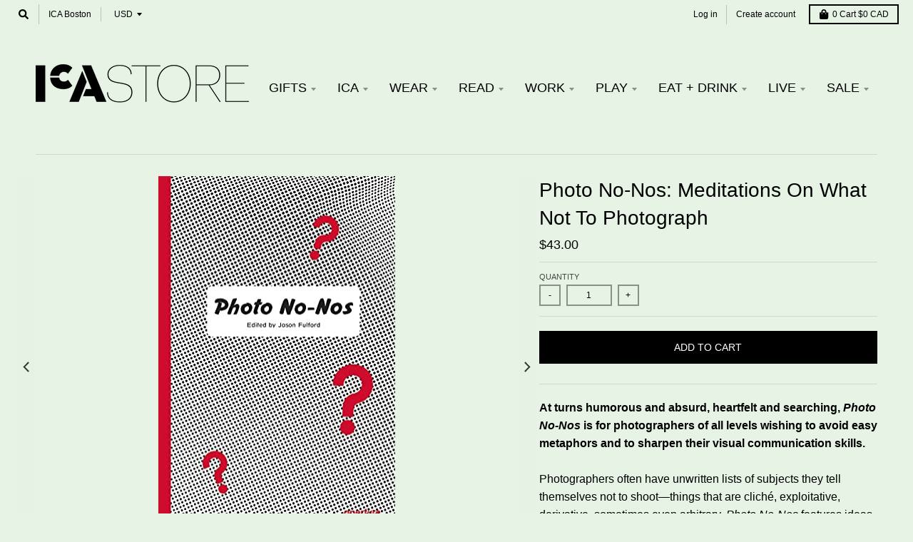

--- FILE ---
content_type: text/html; charset=utf-8
request_url: https://icastore.org/products/copy-of-dawoud-bey-on-photographing-p-1
body_size: 33698
content:
<!doctype html>
<!--[if IE 8]><html class="no-js lt-ie9" lang="en"> <![endif]-->
<!--[if IE 9 ]><html class="ie9 no-js"> <![endif]-->
<!--[if (gt IE 9)|!(IE)]><!--> <html class="no-js" lang="en"> <!--<![endif]-->
<head>
  <meta charset="utf-8">
  <meta http-equiv="X-UA-Compatible" content="IE=edge,chrome=1">
  <link rel="canonical" href="https://icastore.org/products/copy-of-dawoud-bey-on-photographing-p-1">
  <meta name="viewport" content="width=device-width,initial-scale=1">
  <meta name="theme-color" content="#000000">
  
  <!-- Google Tag Manager -->
<script>(function(w,d,s,l,i){w[l]=w[l]||[];w[l].push({'gtm.start':
new Date().getTime(),event:'gtm.js'});var f=d.getElementsByTagName(s)[0],
j=d.createElement(s),dl=l!='dataLayer'?'&l='+l:'';j.async=true;j.src=
'https://www.googletagmanager.com/gtm.js?id='+i+dl;f.parentNode.insertBefore(j,f);
})(window,document,'script','dataLayer','GTM-TT7WRSF');</script>
<!-- End Google Tag Manager -->

  
  <link rel="shortcut icon" href="//icastore.org/cdn/shop/files/favicon-32x32_32x32.png?v=1613692162" type="image/png" />
  

  <title>
    Photo No-Nos: Meditations On What Not To Photograph &ndash; ICA Retail Store
  </title>

  
    <meta name="description" content="At turns humorous and absurd, heartfelt and searching, Photo No-Nos is for photographers of all levels wishing to avoid easy metaphors and to sharpen their visual communication skills.Photographers often have unwritten lists of subjects they tell themselves not to shoot—things that are cliché, exploitative, derivative,">
  

  <meta property="og:site_name" content="ICA Retail Store">
<meta property="og:url" content="https://icastore.org/products/copy-of-dawoud-bey-on-photographing-p-1">
<meta property="og:title" content="Photo No-Nos: Meditations On What Not To Photograph">
<meta property="og:type" content="product">
<meta property="og:description" content="At turns humorous and absurd, heartfelt and searching, Photo No-Nos is for photographers of all levels wishing to avoid easy metaphors and to sharpen their visual communication skills.Photographers often have unwritten lists of subjects they tell themselves not to shoot—things that are cliché, exploitative, derivative,"><meta property="product:availability" content="instock">
  <meta property="product:price:amount" content="43.00">
  <meta property="product:price:currency" content="USD"><meta property="og:image" content="http://icastore.org/cdn/shop/products/Aperture_1200x1200.jpg?v=1635879790">
      <meta property="og:image:secure_url" content="https://icastore.org/cdn/shop/products/Aperture_1200x1200.jpg?v=1635879790">
      <meta property="og:image:width" content="332">
      <meta property="og:image:height" content="500"><meta property="og:image" content="http://icastore.org/cdn/shop/products/aper_1200x1200.jpg?v=1635879831">
      <meta property="og:image:secure_url" content="https://icastore.org/cdn/shop/products/aper_1200x1200.jpg?v=1635879831">
      <meta property="og:image:width" content="1200">
      <meta property="og:image:height" content="1200">

<meta name="twitter:site" content="@ICAinBOSTON">
<meta name="twitter:card" content="summary_large_image">
<meta name="twitter:title" content="Photo No-Nos: Meditations On What Not To Photograph">
<meta name="twitter:description" content="At turns humorous and absurd, heartfelt and searching, Photo No-Nos is for photographers of all levels wishing to avoid easy metaphors and to sharpen their visual communication skills.Photographers often have unwritten lists of subjects they tell themselves not to shoot—things that are cliché, exploitative, derivative,">


  <script>window.performance && window.performance.mark && window.performance.mark('shopify.content_for_header.start');</script><meta id="shopify-digital-wallet" name="shopify-digital-wallet" content="/25194496093/digital_wallets/dialog">
<meta name="shopify-checkout-api-token" content="0989583642b5293ecf75d3498ac8830e">
<link rel="alternate" type="application/json+oembed" href="https://icastore.org/products/copy-of-dawoud-bey-on-photographing-p-1.oembed">
<script async="async" src="/checkouts/internal/preloads.js?locale=en-CA"></script>
<link rel="preconnect" href="https://shop.app" crossorigin="anonymous">
<script async="async" src="https://shop.app/checkouts/internal/preloads.js?locale=en-CA&shop_id=25194496093" crossorigin="anonymous"></script>
<script id="shopify-features" type="application/json">{"accessToken":"0989583642b5293ecf75d3498ac8830e","betas":["rich-media-storefront-analytics"],"domain":"icastore.org","predictiveSearch":true,"shopId":25194496093,"locale":"en"}</script>
<script>var Shopify = Shopify || {};
Shopify.shop = "ica-retail-store.myshopify.com";
Shopify.locale = "en";
Shopify.currency = {"active":"CAD","rate":"1.40588665"};
Shopify.country = "CA";
Shopify.theme = {"name":"District","id":72927608925,"schema_name":"District","schema_version":"3.2.6","theme_store_id":735,"role":"main"};
Shopify.theme.handle = "null";
Shopify.theme.style = {"id":null,"handle":null};
Shopify.cdnHost = "icastore.org/cdn";
Shopify.routes = Shopify.routes || {};
Shopify.routes.root = "/";</script>
<script type="module">!function(o){(o.Shopify=o.Shopify||{}).modules=!0}(window);</script>
<script>!function(o){function n(){var o=[];function n(){o.push(Array.prototype.slice.apply(arguments))}return n.q=o,n}var t=o.Shopify=o.Shopify||{};t.loadFeatures=n(),t.autoloadFeatures=n()}(window);</script>
<script>
  window.ShopifyPay = window.ShopifyPay || {};
  window.ShopifyPay.apiHost = "shop.app\/pay";
  window.ShopifyPay.redirectState = null;
</script>
<script id="shop-js-analytics" type="application/json">{"pageType":"product"}</script>
<script defer="defer" async type="module" src="//icastore.org/cdn/shopifycloud/shop-js/modules/v2/client.init-shop-cart-sync_BApSsMSl.en.esm.js"></script>
<script defer="defer" async type="module" src="//icastore.org/cdn/shopifycloud/shop-js/modules/v2/chunk.common_CBoos6YZ.esm.js"></script>
<script type="module">
  await import("//icastore.org/cdn/shopifycloud/shop-js/modules/v2/client.init-shop-cart-sync_BApSsMSl.en.esm.js");
await import("//icastore.org/cdn/shopifycloud/shop-js/modules/v2/chunk.common_CBoos6YZ.esm.js");

  window.Shopify.SignInWithShop?.initShopCartSync?.({"fedCMEnabled":true,"windoidEnabled":true});

</script>
<script>
  window.Shopify = window.Shopify || {};
  if (!window.Shopify.featureAssets) window.Shopify.featureAssets = {};
  window.Shopify.featureAssets['shop-js'] = {"shop-cart-sync":["modules/v2/client.shop-cart-sync_DJczDl9f.en.esm.js","modules/v2/chunk.common_CBoos6YZ.esm.js"],"init-fed-cm":["modules/v2/client.init-fed-cm_BzwGC0Wi.en.esm.js","modules/v2/chunk.common_CBoos6YZ.esm.js"],"init-windoid":["modules/v2/client.init-windoid_BS26ThXS.en.esm.js","modules/v2/chunk.common_CBoos6YZ.esm.js"],"shop-cash-offers":["modules/v2/client.shop-cash-offers_DthCPNIO.en.esm.js","modules/v2/chunk.common_CBoos6YZ.esm.js","modules/v2/chunk.modal_Bu1hFZFC.esm.js"],"shop-button":["modules/v2/client.shop-button_D_JX508o.en.esm.js","modules/v2/chunk.common_CBoos6YZ.esm.js"],"init-shop-email-lookup-coordinator":["modules/v2/client.init-shop-email-lookup-coordinator_DFwWcvrS.en.esm.js","modules/v2/chunk.common_CBoos6YZ.esm.js"],"shop-toast-manager":["modules/v2/client.shop-toast-manager_tEhgP2F9.en.esm.js","modules/v2/chunk.common_CBoos6YZ.esm.js"],"shop-login-button":["modules/v2/client.shop-login-button_DwLgFT0K.en.esm.js","modules/v2/chunk.common_CBoos6YZ.esm.js","modules/v2/chunk.modal_Bu1hFZFC.esm.js"],"avatar":["modules/v2/client.avatar_BTnouDA3.en.esm.js"],"init-shop-cart-sync":["modules/v2/client.init-shop-cart-sync_BApSsMSl.en.esm.js","modules/v2/chunk.common_CBoos6YZ.esm.js"],"pay-button":["modules/v2/client.pay-button_BuNmcIr_.en.esm.js","modules/v2/chunk.common_CBoos6YZ.esm.js"],"init-shop-for-new-customer-accounts":["modules/v2/client.init-shop-for-new-customer-accounts_DrjXSI53.en.esm.js","modules/v2/client.shop-login-button_DwLgFT0K.en.esm.js","modules/v2/chunk.common_CBoos6YZ.esm.js","modules/v2/chunk.modal_Bu1hFZFC.esm.js"],"init-customer-accounts-sign-up":["modules/v2/client.init-customer-accounts-sign-up_TlVCiykN.en.esm.js","modules/v2/client.shop-login-button_DwLgFT0K.en.esm.js","modules/v2/chunk.common_CBoos6YZ.esm.js","modules/v2/chunk.modal_Bu1hFZFC.esm.js"],"shop-follow-button":["modules/v2/client.shop-follow-button_C5D3XtBb.en.esm.js","modules/v2/chunk.common_CBoos6YZ.esm.js","modules/v2/chunk.modal_Bu1hFZFC.esm.js"],"checkout-modal":["modules/v2/client.checkout-modal_8TC_1FUY.en.esm.js","modules/v2/chunk.common_CBoos6YZ.esm.js","modules/v2/chunk.modal_Bu1hFZFC.esm.js"],"init-customer-accounts":["modules/v2/client.init-customer-accounts_C0Oh2ljF.en.esm.js","modules/v2/client.shop-login-button_DwLgFT0K.en.esm.js","modules/v2/chunk.common_CBoos6YZ.esm.js","modules/v2/chunk.modal_Bu1hFZFC.esm.js"],"lead-capture":["modules/v2/client.lead-capture_Cq0gfm7I.en.esm.js","modules/v2/chunk.common_CBoos6YZ.esm.js","modules/v2/chunk.modal_Bu1hFZFC.esm.js"],"shop-login":["modules/v2/client.shop-login_BmtnoEUo.en.esm.js","modules/v2/chunk.common_CBoos6YZ.esm.js","modules/v2/chunk.modal_Bu1hFZFC.esm.js"],"payment-terms":["modules/v2/client.payment-terms_BHOWV7U_.en.esm.js","modules/v2/chunk.common_CBoos6YZ.esm.js","modules/v2/chunk.modal_Bu1hFZFC.esm.js"]};
</script>
<script>(function() {
  var isLoaded = false;
  function asyncLoad() {
    if (isLoaded) return;
    isLoaded = true;
    var urls = ["https:\/\/lac.sfapp.magefan.top\/js\/scripttags\/assistance\/init.js?shop=ica-retail-store.myshopify.com"];
    for (var i = 0; i < urls.length; i++) {
      var s = document.createElement('script');
      s.type = 'text/javascript';
      s.async = true;
      s.src = urls[i];
      var x = document.getElementsByTagName('script')[0];
      x.parentNode.insertBefore(s, x);
    }
  };
  if(window.attachEvent) {
    window.attachEvent('onload', asyncLoad);
  } else {
    window.addEventListener('load', asyncLoad, false);
  }
})();</script>
<script id="__st">var __st={"a":25194496093,"offset":-18000,"reqid":"a4fea8c0-e914-473b-831d-d5302d1a1850-1768888765","pageurl":"icastore.org\/products\/copy-of-dawoud-bey-on-photographing-p-1","u":"539b02aa78e2","p":"product","rtyp":"product","rid":7087284322475};</script>
<script>window.ShopifyPaypalV4VisibilityTracking = true;</script>
<script id="captcha-bootstrap">!function(){'use strict';const t='contact',e='account',n='new_comment',o=[[t,t],['blogs',n],['comments',n],[t,'customer']],c=[[e,'customer_login'],[e,'guest_login'],[e,'recover_customer_password'],[e,'create_customer']],r=t=>t.map((([t,e])=>`form[action*='/${t}']:not([data-nocaptcha='true']) input[name='form_type'][value='${e}']`)).join(','),a=t=>()=>t?[...document.querySelectorAll(t)].map((t=>t.form)):[];function s(){const t=[...o],e=r(t);return a(e)}const i='password',u='form_key',d=['recaptcha-v3-token','g-recaptcha-response','h-captcha-response',i],f=()=>{try{return window.sessionStorage}catch{return}},m='__shopify_v',_=t=>t.elements[u];function p(t,e,n=!1){try{const o=window.sessionStorage,c=JSON.parse(o.getItem(e)),{data:r}=function(t){const{data:e,action:n}=t;return t[m]||n?{data:e,action:n}:{data:t,action:n}}(c);for(const[e,n]of Object.entries(r))t.elements[e]&&(t.elements[e].value=n);n&&o.removeItem(e)}catch(o){console.error('form repopulation failed',{error:o})}}const l='form_type',E='cptcha';function T(t){t.dataset[E]=!0}const w=window,h=w.document,L='Shopify',v='ce_forms',y='captcha';let A=!1;((t,e)=>{const n=(g='f06e6c50-85a8-45c8-87d0-21a2b65856fe',I='https://cdn.shopify.com/shopifycloud/storefront-forms-hcaptcha/ce_storefront_forms_captcha_hcaptcha.v1.5.2.iife.js',D={infoText:'Protected by hCaptcha',privacyText:'Privacy',termsText:'Terms'},(t,e,n)=>{const o=w[L][v],c=o.bindForm;if(c)return c(t,g,e,D).then(n);var r;o.q.push([[t,g,e,D],n]),r=I,A||(h.body.append(Object.assign(h.createElement('script'),{id:'captcha-provider',async:!0,src:r})),A=!0)});var g,I,D;w[L]=w[L]||{},w[L][v]=w[L][v]||{},w[L][v].q=[],w[L][y]=w[L][y]||{},w[L][y].protect=function(t,e){n(t,void 0,e),T(t)},Object.freeze(w[L][y]),function(t,e,n,w,h,L){const[v,y,A,g]=function(t,e,n){const i=e?o:[],u=t?c:[],d=[...i,...u],f=r(d),m=r(i),_=r(d.filter((([t,e])=>n.includes(e))));return[a(f),a(m),a(_),s()]}(w,h,L),I=t=>{const e=t.target;return e instanceof HTMLFormElement?e:e&&e.form},D=t=>v().includes(t);t.addEventListener('submit',(t=>{const e=I(t);if(!e)return;const n=D(e)&&!e.dataset.hcaptchaBound&&!e.dataset.recaptchaBound,o=_(e),c=g().includes(e)&&(!o||!o.value);(n||c)&&t.preventDefault(),c&&!n&&(function(t){try{if(!f())return;!function(t){const e=f();if(!e)return;const n=_(t);if(!n)return;const o=n.value;o&&e.removeItem(o)}(t);const e=Array.from(Array(32),(()=>Math.random().toString(36)[2])).join('');!function(t,e){_(t)||t.append(Object.assign(document.createElement('input'),{type:'hidden',name:u})),t.elements[u].value=e}(t,e),function(t,e){const n=f();if(!n)return;const o=[...t.querySelectorAll(`input[type='${i}']`)].map((({name:t})=>t)),c=[...d,...o],r={};for(const[a,s]of new FormData(t).entries())c.includes(a)||(r[a]=s);n.setItem(e,JSON.stringify({[m]:1,action:t.action,data:r}))}(t,e)}catch(e){console.error('failed to persist form',e)}}(e),e.submit())}));const S=(t,e)=>{t&&!t.dataset[E]&&(n(t,e.some((e=>e===t))),T(t))};for(const o of['focusin','change'])t.addEventListener(o,(t=>{const e=I(t);D(e)&&S(e,y())}));const B=e.get('form_key'),M=e.get(l),P=B&&M;t.addEventListener('DOMContentLoaded',(()=>{const t=y();if(P)for(const e of t)e.elements[l].value===M&&p(e,B);[...new Set([...A(),...v().filter((t=>'true'===t.dataset.shopifyCaptcha))])].forEach((e=>S(e,t)))}))}(h,new URLSearchParams(w.location.search),n,t,e,['guest_login'])})(!0,!0)}();</script>
<script integrity="sha256-4kQ18oKyAcykRKYeNunJcIwy7WH5gtpwJnB7kiuLZ1E=" data-source-attribution="shopify.loadfeatures" defer="defer" src="//icastore.org/cdn/shopifycloud/storefront/assets/storefront/load_feature-a0a9edcb.js" crossorigin="anonymous"></script>
<script crossorigin="anonymous" defer="defer" src="//icastore.org/cdn/shopifycloud/storefront/assets/shopify_pay/storefront-65b4c6d7.js?v=20250812"></script>
<script data-source-attribution="shopify.dynamic_checkout.dynamic.init">var Shopify=Shopify||{};Shopify.PaymentButton=Shopify.PaymentButton||{isStorefrontPortableWallets:!0,init:function(){window.Shopify.PaymentButton.init=function(){};var t=document.createElement("script");t.src="https://icastore.org/cdn/shopifycloud/portable-wallets/latest/portable-wallets.en.js",t.type="module",document.head.appendChild(t)}};
</script>
<script data-source-attribution="shopify.dynamic_checkout.buyer_consent">
  function portableWalletsHideBuyerConsent(e){var t=document.getElementById("shopify-buyer-consent"),n=document.getElementById("shopify-subscription-policy-button");t&&n&&(t.classList.add("hidden"),t.setAttribute("aria-hidden","true"),n.removeEventListener("click",e))}function portableWalletsShowBuyerConsent(e){var t=document.getElementById("shopify-buyer-consent"),n=document.getElementById("shopify-subscription-policy-button");t&&n&&(t.classList.remove("hidden"),t.removeAttribute("aria-hidden"),n.addEventListener("click",e))}window.Shopify?.PaymentButton&&(window.Shopify.PaymentButton.hideBuyerConsent=portableWalletsHideBuyerConsent,window.Shopify.PaymentButton.showBuyerConsent=portableWalletsShowBuyerConsent);
</script>
<script data-source-attribution="shopify.dynamic_checkout.cart.bootstrap">document.addEventListener("DOMContentLoaded",(function(){function t(){return document.querySelector("shopify-accelerated-checkout-cart, shopify-accelerated-checkout")}if(t())Shopify.PaymentButton.init();else{new MutationObserver((function(e,n){t()&&(Shopify.PaymentButton.init(),n.disconnect())})).observe(document.body,{childList:!0,subtree:!0})}}));
</script>
<link id="shopify-accelerated-checkout-styles" rel="stylesheet" media="screen" href="https://icastore.org/cdn/shopifycloud/portable-wallets/latest/accelerated-checkout-backwards-compat.css" crossorigin="anonymous">
<style id="shopify-accelerated-checkout-cart">
        #shopify-buyer-consent {
  margin-top: 1em;
  display: inline-block;
  width: 100%;
}

#shopify-buyer-consent.hidden {
  display: none;
}

#shopify-subscription-policy-button {
  background: none;
  border: none;
  padding: 0;
  text-decoration: underline;
  font-size: inherit;
  cursor: pointer;
}

#shopify-subscription-policy-button::before {
  box-shadow: none;
}

      </style>

<script>window.performance && window.performance.mark && window.performance.mark('shopify.content_for_header.end');</script>

  <!-- OrderLogic checkout restrictions ========================================= -->
  <script>
DEBUG_KEY = "__olDebug";

if (typeof olCreateCookie == 'undefined') {
    var olCreateCookie = function (name, value, days) {
        if (days) {
            var date = new Date();
            date.setTime(date.getTime() + (days * 24 * 60 * 60 * 1000));
            var expires = "; expires=" + date.toGMTString();
        }
        else var expires = "";
        document.cookie = name + "=" + JSON.stringify(value) + expires + "; path=/; SameSite=None; Secure";
    };
}

if (typeof olReadCookie == 'undefined') {
    var olReadCookie = function (name) {
        var nameEQ = name + "=";
        var ca = document.cookie.split(';');
        // the cookie is being created, there is a problem with the following logic matching the name
        for (var i = 0; i < ca.length; i++) {
            var c = ca[i];
            while (c.charAt(0) == ' ') c = c.substring(1, c.length);
            if (c.indexOf(nameEQ) == 0) return JSON.parse(c.substring(nameEQ.length, c.length));
        }
        return;
    };
}

if (typeof getOlCacheBuster == 'undefined') {
    var getOlCacheBuster = function() {
        if ( typeof getOlCacheBuster.olCacheBuster == 'undefined') {
            scriptsArray = Array.prototype.slice.call(document.getElementsByTagName("script"));
            scriptsArray = scriptsArray.concat(Array.prototype.slice.call(document.getElementsByTagName("noscript")));
            for (var i=0; i<scriptsArray.length; i++) {
                cacheBusterArray = scriptsArray[i].innerHTML.match(/orderlogicapp.com\\\/embedded_js\\\/production_base.js\?(\d+)/);
                if (cacheBusterArray == null) {
                    cacheBusterString = scriptsArray[i].getAttribute('src');
                    if (cacheBusterString != null) {
                        cacheBusterArray = cacheBusterString.match(/orderlogicapp.com\/embedded_js\/production_base.js\?(\d+)/);
                    }
                }
                if (cacheBusterArray != null) {
                    getOlCacheBuster.olCacheBuster = cacheBusterArray[1];
                    break;
                }
            }
        }
        return getOlCacheBuster.olCacheBuster;
    }
}

if (typeof ol_hostname == 'undefined') {
    var ol_hostname = 'www.orderlogicapp.com';
    var ol_debug = olReadCookie(DEBUG_KEY);
    if (window.location.search.replace("?", "").substring(0, 7) == 'olDebug') {
        ol_debug = window.location.search.replace("?olDebug=", "");
        if (ol_debug == 'false') ol_debug = false;
        olCreateCookie(DEBUG_KEY, ol_debug, null);
    }
}

var ol_cachebuster = getOlCacheBuster();
if (( typeof ol_cachebuster != 'undefined') || (ol_debug)) {
    if (typeof ol_script == 'undefined') {
        var ol_script = document.createElement('script');
        ol_script.type = 'text/javascript';
        ol_script.async = true;
        ol_script.src = "https://" + (ol_debug ? 'dev.orderlogicapp.com' : ol_hostname) + "/embedded_js/store.js?" + ol_cachebuster;
        document.head.appendChild(ol_script);
    }
}



olProductData = { 
}


olProductDataDcb = {
  productId: 7087284322475,
  handle: "copy-of-dawoud-bey-on-photographing-p-1",
  tags: [
    
        "Books",
    
        "Photography",
    
  ]
}

</script>

  <link href="//icastore.org/cdn/shop/t/2/assets/theme.scss.css?v=68207053701785481941759259324" rel="stylesheet" type="text/css" media="all" />

  

  <script>
    window.StyleHatch = window.StyleHatch || {};
    StyleHatch.Strings = {
      instagramAddToken: "Add your Instagram access token.",
      instagramInvalidToken: "The Instagram access token is invalid. Check to make sure you added the complete token.",
      instagramRateLimitToken: "Your store is currently over Instagram\u0026#39;s rate limit. Contact Style Hatch support for details.",
      addToCart: "Add to Cart",
      soldOut: "Out of Stock",
      addressError: "Error looking up that address",
      addressNoResults: "No results for that address",
      addressQueryLimit: "You have exceeded the Google API usage limit. Consider upgrading to a \u003ca href=\"https:\/\/developers.google.com\/maps\/premium\/usage-limits\"\u003ePremium Plan\u003c\/a\u003e.",
      authError: "There was a problem authenticating your Google Maps account.",
      agreeNotice: "You must agree with the terms and conditions of sales to check out."
    }
    StyleHatch.currencyFormat = "${{amount}}";
    StyleHatch.ajaxCartEnable = true;
    StyleHatch.cartData = {"note":null,"attributes":{},"original_total_price":0,"total_price":0,"total_discount":0,"total_weight":0.0,"item_count":0,"items":[],"requires_shipping":false,"currency":"CAD","items_subtotal_price":0,"cart_level_discount_applications":[],"checkout_charge_amount":0};
    // Post defer
    window.addEventListener('DOMContentLoaded', function() {
      (function( $ ) {
      

      
      
      })(jq223);
    });
    document.documentElement.className = document.documentElement.className.replace('no-js', 'js');
  </script>
  <script type="text/javascript">
    window.lazySizesConfig = window.lazySizesConfig || {};
    window.lazySizesConfig.loadMode = 1;
  </script>
  <!--[if (gt IE 9)|!(IE)]><!--><script src="//icastore.org/cdn/shop/t/2/assets/lazysizes.min.js?v=174097831579247140971557251936" async="async"></script><!--<![endif]-->
  <!--[if lte IE 9]><script src="//icastore.org/cdn/shop/t/2/assets/lazysizes.min.js?v=174097831579247140971557251936"></script><![endif]-->
  <!--[if (gt IE 9)|!(IE)]><!--><script src="//icastore.org/cdn/shop/t/2/assets/vendor.js?v=77013376826517269021557251937" defer="defer"></script><!--<![endif]-->
  <!--[if lte IE 9]><script src="//icastore.org/cdn/shop/t/2/assets/vendor.js?v=77013376826517269021557251937"></script><![endif]-->
  
    <script>
StyleHatch.currencyConverter = true;
StyleHatch.shopCurrency = 'USD';
StyleHatch.defaultCurrency = 'USD';
// Formatting
StyleHatch.currencyConverterFormat = 'money_with_currency_format';
StyleHatch.moneyWithCurrencyFormat = "${{amount}} CAD";
StyleHatch.moneyFormat = "${{amount}}";
</script>
<!--[if (gt IE 9)|!(IE)]><!--><script src="//cdn.shopify.com/s/javascripts/currencies.js" defer="defer"></script><!--<![endif]-->
<!--[if lte IE 9]><script src="//cdn.shopify.com/s/javascripts/currencies.js"></script><![endif]-->
<!--[if (gt IE 9)|!(IE)]><!--><script src="//icastore.org/cdn/shop/t/2/assets/jquery.currencies.min.js?v=152637954936623000011557251936" defer="defer"></script><!--<![endif]-->
<!--[if lte IE 9]><script src="//icastore.org/cdn/shop/t/2/assets/jquery.currencies.min.js?v=152637954936623000011557251936"></script><![endif]-->

  
  <!--[if (gt IE 9)|!(IE)]><!--><script src="//icastore.org/cdn/shop/t/2/assets/theme.min.js?v=81815488640010581901557251936" defer="defer"></script><!--<![endif]-->
  <!--[if lte IE 9]><script src="//icastore.org/cdn/shop/t/2/assets/theme.min.js?v=81815488640010581901557251936"></script><![endif]-->

<link href="https://monorail-edge.shopifysvc.com" rel="dns-prefetch">
<script>(function(){if ("sendBeacon" in navigator && "performance" in window) {try {var session_token_from_headers = performance.getEntriesByType('navigation')[0].serverTiming.find(x => x.name == '_s').description;} catch {var session_token_from_headers = undefined;}var session_cookie_matches = document.cookie.match(/_shopify_s=([^;]*)/);var session_token_from_cookie = session_cookie_matches && session_cookie_matches.length === 2 ? session_cookie_matches[1] : "";var session_token = session_token_from_headers || session_token_from_cookie || "";function handle_abandonment_event(e) {var entries = performance.getEntries().filter(function(entry) {return /monorail-edge.shopifysvc.com/.test(entry.name);});if (!window.abandonment_tracked && entries.length === 0) {window.abandonment_tracked = true;var currentMs = Date.now();var navigation_start = performance.timing.navigationStart;var payload = {shop_id: 25194496093,url: window.location.href,navigation_start,duration: currentMs - navigation_start,session_token,page_type: "product"};window.navigator.sendBeacon("https://monorail-edge.shopifysvc.com/v1/produce", JSON.stringify({schema_id: "online_store_buyer_site_abandonment/1.1",payload: payload,metadata: {event_created_at_ms: currentMs,event_sent_at_ms: currentMs}}));}}window.addEventListener('pagehide', handle_abandonment_event);}}());</script>
<script id="web-pixels-manager-setup">(function e(e,d,r,n,o){if(void 0===o&&(o={}),!Boolean(null===(a=null===(i=window.Shopify)||void 0===i?void 0:i.analytics)||void 0===a?void 0:a.replayQueue)){var i,a;window.Shopify=window.Shopify||{};var t=window.Shopify;t.analytics=t.analytics||{};var s=t.analytics;s.replayQueue=[],s.publish=function(e,d,r){return s.replayQueue.push([e,d,r]),!0};try{self.performance.mark("wpm:start")}catch(e){}var l=function(){var e={modern:/Edge?\/(1{2}[4-9]|1[2-9]\d|[2-9]\d{2}|\d{4,})\.\d+(\.\d+|)|Firefox\/(1{2}[4-9]|1[2-9]\d|[2-9]\d{2}|\d{4,})\.\d+(\.\d+|)|Chrom(ium|e)\/(9{2}|\d{3,})\.\d+(\.\d+|)|(Maci|X1{2}).+ Version\/(15\.\d+|(1[6-9]|[2-9]\d|\d{3,})\.\d+)([,.]\d+|)( \(\w+\)|)( Mobile\/\w+|) Safari\/|Chrome.+OPR\/(9{2}|\d{3,})\.\d+\.\d+|(CPU[ +]OS|iPhone[ +]OS|CPU[ +]iPhone|CPU IPhone OS|CPU iPad OS)[ +]+(15[._]\d+|(1[6-9]|[2-9]\d|\d{3,})[._]\d+)([._]\d+|)|Android:?[ /-](13[3-9]|1[4-9]\d|[2-9]\d{2}|\d{4,})(\.\d+|)(\.\d+|)|Android.+Firefox\/(13[5-9]|1[4-9]\d|[2-9]\d{2}|\d{4,})\.\d+(\.\d+|)|Android.+Chrom(ium|e)\/(13[3-9]|1[4-9]\d|[2-9]\d{2}|\d{4,})\.\d+(\.\d+|)|SamsungBrowser\/([2-9]\d|\d{3,})\.\d+/,legacy:/Edge?\/(1[6-9]|[2-9]\d|\d{3,})\.\d+(\.\d+|)|Firefox\/(5[4-9]|[6-9]\d|\d{3,})\.\d+(\.\d+|)|Chrom(ium|e)\/(5[1-9]|[6-9]\d|\d{3,})\.\d+(\.\d+|)([\d.]+$|.*Safari\/(?![\d.]+ Edge\/[\d.]+$))|(Maci|X1{2}).+ Version\/(10\.\d+|(1[1-9]|[2-9]\d|\d{3,})\.\d+)([,.]\d+|)( \(\w+\)|)( Mobile\/\w+|) Safari\/|Chrome.+OPR\/(3[89]|[4-9]\d|\d{3,})\.\d+\.\d+|(CPU[ +]OS|iPhone[ +]OS|CPU[ +]iPhone|CPU IPhone OS|CPU iPad OS)[ +]+(10[._]\d+|(1[1-9]|[2-9]\d|\d{3,})[._]\d+)([._]\d+|)|Android:?[ /-](13[3-9]|1[4-9]\d|[2-9]\d{2}|\d{4,})(\.\d+|)(\.\d+|)|Mobile Safari.+OPR\/([89]\d|\d{3,})\.\d+\.\d+|Android.+Firefox\/(13[5-9]|1[4-9]\d|[2-9]\d{2}|\d{4,})\.\d+(\.\d+|)|Android.+Chrom(ium|e)\/(13[3-9]|1[4-9]\d|[2-9]\d{2}|\d{4,})\.\d+(\.\d+|)|Android.+(UC? ?Browser|UCWEB|U3)[ /]?(15\.([5-9]|\d{2,})|(1[6-9]|[2-9]\d|\d{3,})\.\d+)\.\d+|SamsungBrowser\/(5\.\d+|([6-9]|\d{2,})\.\d+)|Android.+MQ{2}Browser\/(14(\.(9|\d{2,})|)|(1[5-9]|[2-9]\d|\d{3,})(\.\d+|))(\.\d+|)|K[Aa][Ii]OS\/(3\.\d+|([4-9]|\d{2,})\.\d+)(\.\d+|)/},d=e.modern,r=e.legacy,n=navigator.userAgent;return n.match(d)?"modern":n.match(r)?"legacy":"unknown"}(),u="modern"===l?"modern":"legacy",c=(null!=n?n:{modern:"",legacy:""})[u],f=function(e){return[e.baseUrl,"/wpm","/b",e.hashVersion,"modern"===e.buildTarget?"m":"l",".js"].join("")}({baseUrl:d,hashVersion:r,buildTarget:u}),m=function(e){var d=e.version,r=e.bundleTarget,n=e.surface,o=e.pageUrl,i=e.monorailEndpoint;return{emit:function(e){var a=e.status,t=e.errorMsg,s=(new Date).getTime(),l=JSON.stringify({metadata:{event_sent_at_ms:s},events:[{schema_id:"web_pixels_manager_load/3.1",payload:{version:d,bundle_target:r,page_url:o,status:a,surface:n,error_msg:t},metadata:{event_created_at_ms:s}}]});if(!i)return console&&console.warn&&console.warn("[Web Pixels Manager] No Monorail endpoint provided, skipping logging."),!1;try{return self.navigator.sendBeacon.bind(self.navigator)(i,l)}catch(e){}var u=new XMLHttpRequest;try{return u.open("POST",i,!0),u.setRequestHeader("Content-Type","text/plain"),u.send(l),!0}catch(e){return console&&console.warn&&console.warn("[Web Pixels Manager] Got an unhandled error while logging to Monorail."),!1}}}}({version:r,bundleTarget:l,surface:e.surface,pageUrl:self.location.href,monorailEndpoint:e.monorailEndpoint});try{o.browserTarget=l,function(e){var d=e.src,r=e.async,n=void 0===r||r,o=e.onload,i=e.onerror,a=e.sri,t=e.scriptDataAttributes,s=void 0===t?{}:t,l=document.createElement("script"),u=document.querySelector("head"),c=document.querySelector("body");if(l.async=n,l.src=d,a&&(l.integrity=a,l.crossOrigin="anonymous"),s)for(var f in s)if(Object.prototype.hasOwnProperty.call(s,f))try{l.dataset[f]=s[f]}catch(e){}if(o&&l.addEventListener("load",o),i&&l.addEventListener("error",i),u)u.appendChild(l);else{if(!c)throw new Error("Did not find a head or body element to append the script");c.appendChild(l)}}({src:f,async:!0,onload:function(){if(!function(){var e,d;return Boolean(null===(d=null===(e=window.Shopify)||void 0===e?void 0:e.analytics)||void 0===d?void 0:d.initialized)}()){var d=window.webPixelsManager.init(e)||void 0;if(d){var r=window.Shopify.analytics;r.replayQueue.forEach((function(e){var r=e[0],n=e[1],o=e[2];d.publishCustomEvent(r,n,o)})),r.replayQueue=[],r.publish=d.publishCustomEvent,r.visitor=d.visitor,r.initialized=!0}}},onerror:function(){return m.emit({status:"failed",errorMsg:"".concat(f," has failed to load")})},sri:function(e){var d=/^sha384-[A-Za-z0-9+/=]+$/;return"string"==typeof e&&d.test(e)}(c)?c:"",scriptDataAttributes:o}),m.emit({status:"loading"})}catch(e){m.emit({status:"failed",errorMsg:(null==e?void 0:e.message)||"Unknown error"})}}})({shopId: 25194496093,storefrontBaseUrl: "https://icastore.org",extensionsBaseUrl: "https://extensions.shopifycdn.com/cdn/shopifycloud/web-pixels-manager",monorailEndpoint: "https://monorail-edge.shopifysvc.com/unstable/produce_batch",surface: "storefront-renderer",enabledBetaFlags: ["2dca8a86"],webPixelsConfigList: [{"id":"528646315","configuration":"{\"config\":\"{\\\"pixel_id\\\":\\\"G-GYG78XYQ5K\\\",\\\"gtag_events\\\":[{\\\"type\\\":\\\"begin_checkout\\\",\\\"action_label\\\":\\\"G-GYG78XYQ5K\\\"},{\\\"type\\\":\\\"search\\\",\\\"action_label\\\":\\\"G-GYG78XYQ5K\\\"},{\\\"type\\\":\\\"view_item\\\",\\\"action_label\\\":\\\"G-GYG78XYQ5K\\\"},{\\\"type\\\":\\\"purchase\\\",\\\"action_label\\\":\\\"G-GYG78XYQ5K\\\"},{\\\"type\\\":\\\"page_view\\\",\\\"action_label\\\":\\\"G-GYG78XYQ5K\\\"},{\\\"type\\\":\\\"add_payment_info\\\",\\\"action_label\\\":\\\"G-GYG78XYQ5K\\\"},{\\\"type\\\":\\\"add_to_cart\\\",\\\"action_label\\\":\\\"G-GYG78XYQ5K\\\"}],\\\"enable_monitoring_mode\\\":false}\"}","eventPayloadVersion":"v1","runtimeContext":"OPEN","scriptVersion":"b2a88bafab3e21179ed38636efcd8a93","type":"APP","apiClientId":1780363,"privacyPurposes":[],"dataSharingAdjustments":{"protectedCustomerApprovalScopes":["read_customer_address","read_customer_email","read_customer_name","read_customer_personal_data","read_customer_phone"]}},{"id":"61145259","eventPayloadVersion":"v1","runtimeContext":"LAX","scriptVersion":"1","type":"CUSTOM","privacyPurposes":["MARKETING"],"name":"Meta pixel (migrated)"},{"id":"shopify-app-pixel","configuration":"{}","eventPayloadVersion":"v1","runtimeContext":"STRICT","scriptVersion":"0450","apiClientId":"shopify-pixel","type":"APP","privacyPurposes":["ANALYTICS","MARKETING"]},{"id":"shopify-custom-pixel","eventPayloadVersion":"v1","runtimeContext":"LAX","scriptVersion":"0450","apiClientId":"shopify-pixel","type":"CUSTOM","privacyPurposes":["ANALYTICS","MARKETING"]}],isMerchantRequest: false,initData: {"shop":{"name":"ICA Retail Store","paymentSettings":{"currencyCode":"USD"},"myshopifyDomain":"ica-retail-store.myshopify.com","countryCode":"US","storefrontUrl":"https:\/\/icastore.org"},"customer":null,"cart":null,"checkout":null,"productVariants":[{"price":{"amount":43.0,"currencyCode":"CAD"},"product":{"title":"Photo No-Nos: Meditations On What Not To Photograph","vendor":"Aperture","id":"7087284322475","untranslatedTitle":"Photo No-Nos: Meditations On What Not To Photograph","url":"\/products\/copy-of-dawoud-bey-on-photographing-p-1","type":"Staging"},"id":"41137717379243","image":{"src":"\/\/icastore.org\/cdn\/shop\/products\/Aperture.jpg?v=1635879790"},"sku":"9781597114998","title":"Default Title","untranslatedTitle":"Default Title"}],"purchasingCompany":null},},"https://icastore.org/cdn","fcfee988w5aeb613cpc8e4bc33m6693e112",{"modern":"","legacy":""},{"shopId":"25194496093","storefrontBaseUrl":"https:\/\/icastore.org","extensionBaseUrl":"https:\/\/extensions.shopifycdn.com\/cdn\/shopifycloud\/web-pixels-manager","surface":"storefront-renderer","enabledBetaFlags":"[\"2dca8a86\"]","isMerchantRequest":"false","hashVersion":"fcfee988w5aeb613cpc8e4bc33m6693e112","publish":"custom","events":"[[\"page_viewed\",{}],[\"product_viewed\",{\"productVariant\":{\"price\":{\"amount\":43.0,\"currencyCode\":\"CAD\"},\"product\":{\"title\":\"Photo No-Nos: Meditations On What Not To Photograph\",\"vendor\":\"Aperture\",\"id\":\"7087284322475\",\"untranslatedTitle\":\"Photo No-Nos: Meditations On What Not To Photograph\",\"url\":\"\/products\/copy-of-dawoud-bey-on-photographing-p-1\",\"type\":\"Staging\"},\"id\":\"41137717379243\",\"image\":{\"src\":\"\/\/icastore.org\/cdn\/shop\/products\/Aperture.jpg?v=1635879790\"},\"sku\":\"9781597114998\",\"title\":\"Default Title\",\"untranslatedTitle\":\"Default Title\"}}]]"});</script><script>
  window.ShopifyAnalytics = window.ShopifyAnalytics || {};
  window.ShopifyAnalytics.meta = window.ShopifyAnalytics.meta || {};
  window.ShopifyAnalytics.meta.currency = 'CAD';
  var meta = {"product":{"id":7087284322475,"gid":"gid:\/\/shopify\/Product\/7087284322475","vendor":"Aperture","type":"Staging","handle":"copy-of-dawoud-bey-on-photographing-p-1","variants":[{"id":41137717379243,"price":4300,"name":"Photo No-Nos: Meditations On What Not To Photograph","public_title":null,"sku":"9781597114998"}],"remote":false},"page":{"pageType":"product","resourceType":"product","resourceId":7087284322475,"requestId":"a4fea8c0-e914-473b-831d-d5302d1a1850-1768888765"}};
  for (var attr in meta) {
    window.ShopifyAnalytics.meta[attr] = meta[attr];
  }
</script>
<script class="analytics">
  (function () {
    var customDocumentWrite = function(content) {
      var jquery = null;

      if (window.jQuery) {
        jquery = window.jQuery;
      } else if (window.Checkout && window.Checkout.$) {
        jquery = window.Checkout.$;
      }

      if (jquery) {
        jquery('body').append(content);
      }
    };

    var hasLoggedConversion = function(token) {
      if (token) {
        return document.cookie.indexOf('loggedConversion=' + token) !== -1;
      }
      return false;
    }

    var setCookieIfConversion = function(token) {
      if (token) {
        var twoMonthsFromNow = new Date(Date.now());
        twoMonthsFromNow.setMonth(twoMonthsFromNow.getMonth() + 2);

        document.cookie = 'loggedConversion=' + token + '; expires=' + twoMonthsFromNow;
      }
    }

    var trekkie = window.ShopifyAnalytics.lib = window.trekkie = window.trekkie || [];
    if (trekkie.integrations) {
      return;
    }
    trekkie.methods = [
      'identify',
      'page',
      'ready',
      'track',
      'trackForm',
      'trackLink'
    ];
    trekkie.factory = function(method) {
      return function() {
        var args = Array.prototype.slice.call(arguments);
        args.unshift(method);
        trekkie.push(args);
        return trekkie;
      };
    };
    for (var i = 0; i < trekkie.methods.length; i++) {
      var key = trekkie.methods[i];
      trekkie[key] = trekkie.factory(key);
    }
    trekkie.load = function(config) {
      trekkie.config = config || {};
      trekkie.config.initialDocumentCookie = document.cookie;
      var first = document.getElementsByTagName('script')[0];
      var script = document.createElement('script');
      script.type = 'text/javascript';
      script.onerror = function(e) {
        var scriptFallback = document.createElement('script');
        scriptFallback.type = 'text/javascript';
        scriptFallback.onerror = function(error) {
                var Monorail = {
      produce: function produce(monorailDomain, schemaId, payload) {
        var currentMs = new Date().getTime();
        var event = {
          schema_id: schemaId,
          payload: payload,
          metadata: {
            event_created_at_ms: currentMs,
            event_sent_at_ms: currentMs
          }
        };
        return Monorail.sendRequest("https://" + monorailDomain + "/v1/produce", JSON.stringify(event));
      },
      sendRequest: function sendRequest(endpointUrl, payload) {
        // Try the sendBeacon API
        if (window && window.navigator && typeof window.navigator.sendBeacon === 'function' && typeof window.Blob === 'function' && !Monorail.isIos12()) {
          var blobData = new window.Blob([payload], {
            type: 'text/plain'
          });

          if (window.navigator.sendBeacon(endpointUrl, blobData)) {
            return true;
          } // sendBeacon was not successful

        } // XHR beacon

        var xhr = new XMLHttpRequest();

        try {
          xhr.open('POST', endpointUrl);
          xhr.setRequestHeader('Content-Type', 'text/plain');
          xhr.send(payload);
        } catch (e) {
          console.log(e);
        }

        return false;
      },
      isIos12: function isIos12() {
        return window.navigator.userAgent.lastIndexOf('iPhone; CPU iPhone OS 12_') !== -1 || window.navigator.userAgent.lastIndexOf('iPad; CPU OS 12_') !== -1;
      }
    };
    Monorail.produce('monorail-edge.shopifysvc.com',
      'trekkie_storefront_load_errors/1.1',
      {shop_id: 25194496093,
      theme_id: 72927608925,
      app_name: "storefront",
      context_url: window.location.href,
      source_url: "//icastore.org/cdn/s/trekkie.storefront.cd680fe47e6c39ca5d5df5f0a32d569bc48c0f27.min.js"});

        };
        scriptFallback.async = true;
        scriptFallback.src = '//icastore.org/cdn/s/trekkie.storefront.cd680fe47e6c39ca5d5df5f0a32d569bc48c0f27.min.js';
        first.parentNode.insertBefore(scriptFallback, first);
      };
      script.async = true;
      script.src = '//icastore.org/cdn/s/trekkie.storefront.cd680fe47e6c39ca5d5df5f0a32d569bc48c0f27.min.js';
      first.parentNode.insertBefore(script, first);
    };
    trekkie.load(
      {"Trekkie":{"appName":"storefront","development":false,"defaultAttributes":{"shopId":25194496093,"isMerchantRequest":null,"themeId":72927608925,"themeCityHash":"17798068737689859435","contentLanguage":"en","currency":"CAD","eventMetadataId":"3199ea3f-4948-4010-94f2-0b96b094616f"},"isServerSideCookieWritingEnabled":true,"monorailRegion":"shop_domain","enabledBetaFlags":["65f19447"]},"Session Attribution":{},"S2S":{"facebookCapiEnabled":false,"source":"trekkie-storefront-renderer","apiClientId":580111}}
    );

    var loaded = false;
    trekkie.ready(function() {
      if (loaded) return;
      loaded = true;

      window.ShopifyAnalytics.lib = window.trekkie;

      var originalDocumentWrite = document.write;
      document.write = customDocumentWrite;
      try { window.ShopifyAnalytics.merchantGoogleAnalytics.call(this); } catch(error) {};
      document.write = originalDocumentWrite;

      window.ShopifyAnalytics.lib.page(null,{"pageType":"product","resourceType":"product","resourceId":7087284322475,"requestId":"a4fea8c0-e914-473b-831d-d5302d1a1850-1768888765","shopifyEmitted":true});

      var match = window.location.pathname.match(/checkouts\/(.+)\/(thank_you|post_purchase)/)
      var token = match? match[1]: undefined;
      if (!hasLoggedConversion(token)) {
        setCookieIfConversion(token);
        window.ShopifyAnalytics.lib.track("Viewed Product",{"currency":"CAD","variantId":41137717379243,"productId":7087284322475,"productGid":"gid:\/\/shopify\/Product\/7087284322475","name":"Photo No-Nos: Meditations On What Not To Photograph","price":"43.00","sku":"9781597114998","brand":"Aperture","variant":null,"category":"Staging","nonInteraction":true,"remote":false},undefined,undefined,{"shopifyEmitted":true});
      window.ShopifyAnalytics.lib.track("monorail:\/\/trekkie_storefront_viewed_product\/1.1",{"currency":"CAD","variantId":41137717379243,"productId":7087284322475,"productGid":"gid:\/\/shopify\/Product\/7087284322475","name":"Photo No-Nos: Meditations On What Not To Photograph","price":"43.00","sku":"9781597114998","brand":"Aperture","variant":null,"category":"Staging","nonInteraction":true,"remote":false,"referer":"https:\/\/icastore.org\/products\/copy-of-dawoud-bey-on-photographing-p-1"});
      }
    });


        var eventsListenerScript = document.createElement('script');
        eventsListenerScript.async = true;
        eventsListenerScript.src = "//icastore.org/cdn/shopifycloud/storefront/assets/shop_events_listener-3da45d37.js";
        document.getElementsByTagName('head')[0].appendChild(eventsListenerScript);

})();</script>
  <script>
  if (!window.ga || (window.ga && typeof window.ga !== 'function')) {
    window.ga = function ga() {
      (window.ga.q = window.ga.q || []).push(arguments);
      if (window.Shopify && window.Shopify.analytics && typeof window.Shopify.analytics.publish === 'function') {
        window.Shopify.analytics.publish("ga_stub_called", {}, {sendTo: "google_osp_migration"});
      }
      console.error("Shopify's Google Analytics stub called with:", Array.from(arguments), "\nSee https://help.shopify.com/manual/promoting-marketing/pixels/pixel-migration#google for more information.");
    };
    if (window.Shopify && window.Shopify.analytics && typeof window.Shopify.analytics.publish === 'function') {
      window.Shopify.analytics.publish("ga_stub_initialized", {}, {sendTo: "google_osp_migration"});
    }
  }
</script>
<script
  defer
  src="https://icastore.org/cdn/shopifycloud/perf-kit/shopify-perf-kit-3.0.4.min.js"
  data-application="storefront-renderer"
  data-shop-id="25194496093"
  data-render-region="gcp-us-central1"
  data-page-type="product"
  data-theme-instance-id="72927608925"
  data-theme-name="District"
  data-theme-version="3.2.6"
  data-monorail-region="shop_domain"
  data-resource-timing-sampling-rate="10"
  data-shs="true"
  data-shs-beacon="true"
  data-shs-export-with-fetch="true"
  data-shs-logs-sample-rate="1"
  data-shs-beacon-endpoint="https://icastore.org/api/collect"
></script>
</head>

<body id="photo-no-nos-meditations-on-what-not-to-photograph" class="template-product" data-template-directory="" data-template="product" >
<!-- Google Tag Manager (noscript) -->
<noscript><iframe src="https://www.googletagmanager.com/ns.html?id=GTM-TT7WRSF"
height="0" width="0" style="display:none;visibility:hidden"></iframe></noscript>
<!-- End Google Tag Manager (noscript) -->
  <div id="page">
    <div id="shopify-section-promos" class="shopify-section promos"><div data-section-id="promos" data-section-type="promos-section" data-scroll-lock="true">
  
</div>


</div>
    <header class="util">
  <div class="wrapper">

    <div class="search-wrapper">
      <!-- /snippets/search-bar.liquid -->


<form action="/search" method="get" class="input-group search-bar" role="search">
  <div class="icon-wrapper">
    <span class="icon-fallback-text">
      <span class="icon icon-search" aria-hidden="true"><svg aria-hidden="true" focusable="false" role="presentation" class="icon icon-ui-search" viewBox="0 0 512 512"><path d="M505 442.7L405.3 343c-4.5-4.5-10.6-7-17-7H372c27.6-35.3 44-79.7 44-128C416 93.1 322.9 0 208 0S0 93.1 0 208s93.1 208 208 208c48.3 0 92.7-16.4 128-44v16.3c0 6.4 2.5 12.5 7 17l99.7 99.7c9.4 9.4 24.6 9.4 33.9 0l28.3-28.3c9.4-9.4 9.4-24.6.1-34zM208 336c-70.7 0-128-57.2-128-128 0-70.7 57.2-128 128-128 70.7 0 128 57.2 128 128 0 70.7-57.2 128-128 128z"/></svg></span>
      <span class="fallback-text"></span>
    </span>
  </div>
  <div class="input-wrapper">
    <input type="search" name="q" value="" placeholder="Search our store" class="input-group-field" aria-label="Search our store">
  </div>
  <div class="button-wrapper">
    <span class="input-group-btn">
      <button type="button" class="btn icon-fallback-text">
        <span class="icon icon-close" aria-hidden="true"><svg aria-hidden="true" focusable="false" role="presentation" class="icon icon-ui-close" viewBox="0 0 352 512"><path d="M242.72 256l100.07-100.07c12.28-12.28 12.28-32.19 0-44.48l-22.24-22.24c-12.28-12.28-32.19-12.28-44.48 0L176 189.28 75.93 89.21c-12.28-12.28-32.19-12.28-44.48 0L9.21 111.45c-12.28 12.28-12.28 32.19 0 44.48L109.28 256 9.21 356.07c-12.28 12.28-12.28 32.19 0 44.48l22.24 22.24c12.28 12.28 32.2 12.28 44.48 0L176 322.72l100.07 100.07c12.28 12.28 32.2 12.28 44.48 0l22.24-22.24c12.28-12.28 12.28-32.19 0-44.48L242.72 256z"/></svg></span>
        <span class="fallback-text">Close menu</span>
      </button>
    </span>
  </div>
</form>
    </div>

    <div class="left-wrapper">
      <ul class="text-links">
        <li class="mobile-menu">
          <a href="#menu" class="toggle-menu menu-link">
            <span class="icon-text">
              <span class="icon icon-menu" aria-hidden="true"><svg aria-hidden="true" focusable="false" role="presentation" class="icon icon-ui-menu" viewBox="0 0 448 512"><path d="M16 132h416c8.837 0 16-7.163 16-16V76c0-8.837-7.163-16-16-16H16C7.163 60 0 67.163 0 76v40c0 8.837 7.163 16 16 16zm0 160h416c8.837 0 16-7.163 16-16v-40c0-8.837-7.163-16-16-16H16c-8.837 0-16 7.163-16 16v40c0 8.837 7.163 16 16 16zm0 160h416c8.837 0 16-7.163 16-16v-40c0-8.837-7.163-16-16-16H16c-8.837 0-16 7.163-16 16v40c0 8.837 7.163 16 16 16z"/></svg></span>
              <span class="text" data-close-text="Close menu">Menu</span>
            </span>
          </a>
        </li>
        <li>
          <a href="#" class="search">
            <span class="icon-text">
              <span class="icon icon-search" aria-hidden="true"><svg aria-hidden="true" focusable="false" role="presentation" class="icon icon-ui-search" viewBox="0 0 512 512"><path d="M505 442.7L405.3 343c-4.5-4.5-10.6-7-17-7H372c27.6-35.3 44-79.7 44-128C416 93.1 322.9 0 208 0S0 93.1 0 208s93.1 208 208 208c48.3 0 92.7-16.4 128-44v16.3c0 6.4 2.5 12.5 7 17l99.7 99.7c9.4 9.4 24.6 9.4 33.9 0l28.3-28.3c9.4-9.4 9.4-24.6.1-34zM208 336c-70.7 0-128-57.2-128-128 0-70.7 57.2-128 128-128 70.7 0 128 57.2 128 128 0 70.7-57.2 128-128 128z"/></svg></span>
              <span class="text"></span>
            </span>
          </a>
        </li>
        <li>
          <a href="https://www.icaboston.org">ICA Boston</a>
        </li>
      </ul>
      
      
        <div class="currency-picker-contain">
  <label></label>
  <select class="currency-picker" name="currencies">
  
  
  <option value="USD" selected="selected">USD</option>
  
    
  
    
    <option value="CAD">CAD</option>
    
  
    
    <option value="GBP">GBP</option>
    
  
    
    <option value="EUR">EUR</option>
    
  
    
    <option value="JPY">JPY</option>
    
  
  </select>
</div>

      
    </div>

    <div class="right-wrapper">
      
      
        <!-- /snippets/accounts-nav.liquid -->
<ul class="text-links">
  
    <li>
      <a href="/account/login" id="customer_login_link">Log in</a>
    </li>
    <li>
      <a href="/account/register" id="customer_register_link">Create account</a>
    </li>
  
</ul>
      
      
      <a href="/cart" id="CartButton">
        <span class="icon-fallback-text"><span class="icon icon-cart" aria-hidden="true"><svg aria-hidden="true" focusable="false" role="presentation" class="icon icon-ui-bag" viewBox="0 0 448 512"><path d="M352 160v-32C352 57.42 294.579 0 224 0 153.42 0 96 57.42 96 128v32H0v272c0 44.183 35.817 80 80 80h288c44.183 0 80-35.817 80-80V160h-96zm-192-32c0-35.29 28.71-64 64-64s64 28.71 64 64v32H160v-32zm160 120c-13.255 0-24-10.745-24-24s10.745-24 24-24 24 10.745 24 24-10.745 24-24 24zm-192 0c-13.255 0-24-10.745-24-24s10.745-24 24-24 24 10.745 24 24-10.745 24-24 24z"/></svg></span>
        </span>
        <span id="CartCount">0</span>
        Cart
        <span id="CartCost" class="money"></span>

      </a>
      
        <!-- /snippets/cart-preview.liquid -->
<div class="cart-preview">
  <div class="cart-preview-title">
    Added to Cart
  </div>
  <div class="product-container">
    <div class="box product">
      <figure>
        <a href="#" class="product-image"></a>
        <figcaption>
          <a href="#" class="product-title"></a>
          <ul class="product-variant options"></ul>
          <span class="product-price price money"></span>
        </figcaption>
      </figure>
    </div>
  </div>
  <div class="cart-preview-total">
    
    <div class="count plural">You have <span class="item-count"></span> items in your cart</div>
    <div class="count singular">You have <span class="item-count">1</span> item in your cart</div>
    <div class="label">Total</div>
    <div class="total-price total"><span class="money"></span></div>
  </div>
  <div class="cart-preview-buttons">
    <a href="/cart" class="button solid">Check Out</a>
    <a href="#continue" class="button outline continue-shopping">Continue Shopping</a>
  </div>
</div>
      
    </div>
  </div>
</header>

    <div id="shopify-section-header" class="shopify-section header"><div data-section-id="header" data-section-type="header-section">
  <div class="site-header-wrapper">
    <header class="site-header  " data-scroll-lock="util" role="banner">

      <div class="wrapper">
        <div class="logo-nav-contain layout-horizontal">
          
          <div class="logo-contain">
            
              <div class="site-logo has-image" itemscope itemtype="http://schema.org/Organization">
            
              
                <a href="/" itemprop="url" class="logo-image">
                  
                  <img id="" class="lazyload"
                    src="//icastore.org/cdn/shop/files/180511_Sub-Brand_Lockups_STORE_300x.png?v=1613692147"
                    data-src="//icastore.org/cdn/shop/files/180511_Sub-Brand_Lockups_STORE_{width}x.png?v=1613692147"
                    data-widths="[300,600,900,1470]"
                    data-aspectratio="3.475177304964539"
                    data-sizes="auto"
                    alt="ICA Retail Store">
                </a>
              
            
              </div>
            
          </div>

          <nav class="nav-bar" role="navigation">
            <ul class="site-nav" role="menubar">
  
  
    <li class="has-dropdown " role="presentation">
      <a href="/" aria-haspopup="true" aria-expanded="false" role="menuitem">Gifts</a>
      
        <ul class="dropdown " aria-hidden="true" role="menu">
          
          
            <li class="" role="presentation">
              <a href="/collections/gift-cards" role="menuitem"  tabindex="-1">Gift Cards</a>
              
            </li>
          
            <li class="" role="presentation">
              <a href="/collections/give-cozy" role="menuitem"  tabindex="-1">Give Cozy</a>
              
            </li>
          
            <li class="" role="presentation">
              <a href="/collections/give-color" role="menuitem"  tabindex="-1">Give Color</a>
              
            </li>
          
            <li class="" role="presentation">
              <a href="/collections/for-the-creative-1" role="menuitem"  tabindex="-1">For the Creative</a>
              
            </li>
          
            <li class="" role="presentation">
              <a href="/collections/for-the-design-lover" role="menuitem"  tabindex="-1">For the Design Lover</a>
              
            </li>
          
            <li class="" role="presentation">
              <a href="/collections/only-good-things" role="menuitem"  tabindex="-1">Only Good Things</a>
              
            </li>
          
            <li class="" role="presentation">
              <a href="/collections/graffiti-skate-street" role="menuitem"  tabindex="-1">Graffiti, Skate + Street</a>
              
            </li>
          
            <li class="" role="presentation">
              <a href="/collections/under-25" role="menuitem"  tabindex="-1">Under $25</a>
              
            </li>
          
            <li class="" role="presentation">
              <a href="/collections/under-50-00" role="menuitem"  tabindex="-1">Under $50</a>
              
            </li>
          
            <li class="" role="presentation">
              <a href="/collections/splurge-worthy" role="menuitem"  tabindex="-1">Splurge Worthy</a>
              
            </li>
          
            <li class="" role="presentation">
              <a href="/collections/for-kids" role="menuitem"  tabindex="-1">For the Kids</a>
              
            </li>
          
            <li class="" role="presentation">
              <a href="/collections/for-teens-tweens-1" role="menuitem"  tabindex="-1">For Teens + Tweens</a>
              
            </li>
          
            <li class="" role="presentation">
              <a href="/collections/bestsellers" role="menuitem"  tabindex="-1">Bestsellers</a>
              
            </li>
          
        </ul>
      
    </li>
  
    <li class="has-dropdown " role="presentation">
      <a href="#" aria-haspopup="true" aria-expanded="false" role="menuitem">ICA</a>
      
        <ul class="dropdown " aria-hidden="true" role="menu">
          
          
            <li class="" role="presentation">
              <a href="/collections/an-indigenous-present" role="menuitem"  tabindex="-1">An Indigenous Present</a>
              
            </li>
          
            <li class="" role="presentation">
              <a href="/collections/ica-posters" role="menuitem"  tabindex="-1">ICA Posters</a>
              
            </li>
          
            <li class="" role="presentation">
              <a href="/collections/ica-publications" role="menuitem"  tabindex="-1">ICA Publications</a>
              
            </li>
          
            <li class="" role="presentation">
              <a href="/collections/ica-artist-editions" role="menuitem"  tabindex="-1">ICA Artist Editions</a>
              
            </li>
          
            <li class="" role="presentation">
              <a href="/collections/ica-branded-merchandise" role="menuitem"  tabindex="-1">ICA Exclusives</a>
              
            </li>
          
            <li class="" role="presentation">
              <a href="/collections/ica-postcards" role="menuitem"  tabindex="-1">ICA Postcards</a>
              
            </li>
          
            <li class="" role="presentation">
              <a href="/collections/firelei-baez-x-ica" role="menuitem"  tabindex="-1">Firelei Báez X ICA</a>
              
            </li>
          
            <li class="" role="presentation">
              <a href="/collections/dr-woo-x-ica" role="menuitem"  tabindex="-1">Dr. Woo X ICA</a>
              
            </li>
          
            <li class="" role="presentation">
              <a href="/collections/virgil-abloh-x-ica" role="menuitem"  tabindex="-1">Virgil Abloh X ICA</a>
              
            </li>
          
            <li class="" role="presentation">
              <a href="/collections/jordan-nassar-x-ica" role="menuitem"  tabindex="-1">Jordan Nassar x ICA</a>
              
            </li>
          
            <li class="" role="presentation">
              <a href="/collections/kusama-other-products" role="menuitem"  tabindex="-1">Kusama at the ICA</a>
              
            </li>
          
        </ul>
      
    </li>
  
    <li class="has-dropdown " role="presentation">
      <a href="#" aria-haspopup="true" aria-expanded="false" role="menuitem">Wear</a>
      
        <ul class="dropdown " aria-hidden="true" role="menu">
          
          
            <li class="" role="presentation">
              <a href="/collections/apparel-1" role="menuitem"  tabindex="-1">Apparel</a>
              
            </li>
          
            <li class="" role="presentation">
              <a href="/collections/bags-wallets-pouches" role="menuitem"  tabindex="-1">Bags + Wallets + Pouches</a>
              
            </li>
          
            <li class="" role="presentation">
              <a href="/collections/caps" role="menuitem"  tabindex="-1">Caps</a>
              
            </li>
          
            <li class="" role="presentation">
              <a href="/collections/apparel" role="menuitem"  tabindex="-1">Socks</a>
              
            </li>
          
            <li class="" role="presentation">
              <a href="/collections/watches" role="menuitem"  tabindex="-1">Watches</a>
              
            </li>
          
            <li class="" role="presentation">
              <a href="/collections/bandanas" role="menuitem"  tabindex="-1">Bandanas</a>
              
            </li>
          
            <li class="" role="presentation">
              <a href="/collections/earrings" role="menuitem"  tabindex="-1">Earrings</a>
              
            </li>
          
            <li class="" role="presentation">
              <a href="/collections/bracelets" role="menuitem"  tabindex="-1">Bracelets</a>
              
            </li>
          
            <li class="" role="presentation">
              <a href="/collections/necklaces" role="menuitem"  tabindex="-1">Necklaces</a>
              
            </li>
          
            <li class="" role="presentation">
              <a href="/collections/pins" role="menuitem"  tabindex="-1">Pins + Patches</a>
              
            </li>
          
            <li class="" role="presentation">
              <a href="/collections/keychains" role="menuitem"  tabindex="-1">Keychains</a>
              
            </li>
          
            <li class="" role="presentation">
              <a href="/collections/umbrellas" role="menuitem"  tabindex="-1">Umbrellas</a>
              
            </li>
          
            <li class="" role="presentation">
              <a href="/collections/hats-scarves-gloves" role="menuitem"  tabindex="-1">Scarves + Hats +Gloves</a>
              
            </li>
          
            <li class="" role="presentation">
              <a href="/collections/virgil-abloh-x-ica" role="menuitem"  tabindex="-1">Virgil Abloh X ICA</a>
              
            </li>
          
        </ul>
      
    </li>
  
    <li class="has-dropdown " role="presentation">
      <a href="#" aria-haspopup="true" aria-expanded="false" role="menuitem">Read</a>
      
        <ul class="dropdown " aria-hidden="true" role="menu">
          
          
            <li class="" role="presentation">
              <a href="/collections/ica-publications" role="menuitem"  tabindex="-1">ICA Publications</a>
              
            </li>
          
            <li class="" role="presentation">
              <a href="/collections/current-exhibitions" role="menuitem"  tabindex="-1">Current Exhibitions</a>
              
            </li>
          
            <li class="" role="presentation">
              <a href="/collections/kusama" role="menuitem"  tabindex="-1">Read Kusama</a>
              
            </li>
          
            <li class="" role="presentation">
              <a href="/collections/architecture-design" role="menuitem"  tabindex="-1">Architecture + Design</a>
              
            </li>
          
            <li class="" role="presentation">
              <a href="/collections/artist-monographs" role="menuitem"  tabindex="-1">Art Monographs</a>
              
            </li>
          
            <li class="" role="presentation">
              <a href="/collections/art-surveys" role="menuitem"  tabindex="-1">Art Surveys</a>
              
            </li>
          
            <li class="" role="presentation">
              <a href="/collections/black-history-month" role="menuitem"  tabindex="-1">Black Art + Artists</a>
              
            </li>
          
            <li class="" role="presentation">
              <a href="/collections/cooking-home/books" role="menuitem"  tabindex="-1">Cooking + Home</a>
              
            </li>
          
            <li class="" role="presentation">
              <a href="/collections/diy-creativity" role="menuitem"  tabindex="-1">DIY + Creativity</a>
              
            </li>
          
            <li class="" role="presentation">
              <a href="/collections/fashion/books" role="menuitem"  tabindex="-1">Fashion</a>
              
            </li>
          
            <li class="" role="presentation">
              <a href="/collections/photography" role="menuitem"  tabindex="-1">Photography</a>
              
            </li>
          
            <li class="" role="presentation">
              <a href="/collections/plants-flowers" role="menuitem"  tabindex="-1">Plants + Flowers</a>
              
            </li>
          
            <li class="" role="presentation">
              <a href="/collections/poetry-prose" role="menuitem"  tabindex="-1">Poetry + Prose</a>
              
            </li>
          
            <li class="" role="presentation">
              <a href="/collections/theory" role="menuitem"  tabindex="-1">Theory + Criticism</a>
              
            </li>
          
        </ul>
      
    </li>
  
    <li class="has-dropdown " role="presentation">
      <a href="#" aria-haspopup="true" aria-expanded="false" role="menuitem">Work</a>
      
        <ul class="dropdown " aria-hidden="true" role="menu">
          
          
            <li class="" role="presentation">
              <a href="/collections/journals-notebooks" role="menuitem"  tabindex="-1">Journals + Notebooks</a>
              
            </li>
          
            <li class="" role="presentation">
              <a href="/collections/desk-accessories" role="menuitem"  tabindex="-1">Desk Accessories</a>
              
            </li>
          
            <li class="" role="presentation">
              <a href="/collections/greeting-cards" role="menuitem"  tabindex="-1">Greeting Cards</a>
              
            </li>
          
            <li class="" role="presentation">
              <a href="/collections/notecards" role="menuitem"  tabindex="-1">Notecards</a>
              
            </li>
          
            <li class="" role="presentation">
              <a href="/collections/pens" role="menuitem"  tabindex="-1">Pens + Pencils</a>
              
            </li>
          
            <li class="" role="presentation">
              <a href="/collections/poketo" role="menuitem"  tabindex="-1"> Poketo Design</a>
              
            </li>
          
            <li class="" role="presentation">
              <a href="/collections/calendars-planners" role="menuitem"  tabindex="-1">Calendars + Planners</a>
              
            </li>
          
        </ul>
      
    </li>
  
    <li class="has-dropdown " role="presentation">
      <a href="#" aria-haspopup="true" aria-expanded="false" role="menuitem">Play</a>
      
        <ul class="dropdown " aria-hidden="true" role="menu">
          
          
            <li class="" role="presentation">
              <a href="/collections/soft-toys" role="menuitem"  tabindex="-1">Jellycat + Soft Toys</a>
              
            </li>
          
            <li class="" role="presentation">
              <a href="/collections/puzzles-games" role="menuitem"  tabindex="-1">Puzzles + Games</a>
              
            </li>
          
            <li class="" role="presentation">
              <a href="/collections/color-craft" role="menuitem"  tabindex="-1">Color + Craft</a>
              
            </li>
          
            <li class="" role="presentation">
              <a href="/collections/books" role="menuitem"  tabindex="-1">Stories + Tales</a>
              
            </li>
          
            <li class="" role="presentation">
              <a href="/collections/stickers" role="menuitem"  tabindex="-1">Stickers!</a>
              
            </li>
          
            <li class="" role="presentation">
              <a href="/collections/the-skateroom" role="menuitem"  tabindex="-1">The Skateroom</a>
              
            </li>
          
            <li class="" role="presentation">
              <a href="/collections/wooden-animals" role="menuitem"  tabindex="-1">Wooden Animals</a>
              
            </li>
          
        </ul>
      
    </li>
  
    <li class="has-dropdown " role="presentation">
      <a href="#" aria-haspopup="true" aria-expanded="false" role="menuitem">Eat + Drink</a>
      
        <ul class="dropdown " aria-hidden="true" role="menu">
          
          
            <li class="" role="presentation">
              <a href="/collections/kitchen-essentials-1" role="menuitem"  tabindex="-1">Kitchen Essentials</a>
              
            </li>
          
            <li class="" role="presentation">
              <a href="/collections/on-the-table" role="menuitem"  tabindex="-1">On the Table</a>
              
            </li>
          
            <li class="" role="presentation">
              <a href="/collections/cheers" role="menuitem"  tabindex="-1">Cheers!</a>
              
            </li>
          
            <li class="" role="presentation">
              <a href="/collections/sweets-treats" role="menuitem"  tabindex="-1">Sweets + Treats</a>
              
            </li>
          
            <li class="" role="presentation">
              <a href="/collections/h20" role="menuitem"  tabindex="-1">H20</a>
              
            </li>
          
            <li class="" role="presentation">
              <a href="/collections/my-morning-brew-1" role="menuitem"  tabindex="-1">My Morning Brew</a>
              
            </li>
          
        </ul>
      
    </li>
  
    <li class="has-dropdown " role="presentation">
      <a href="#" aria-haspopup="true" aria-expanded="false" role="menuitem">Live</a>
      
        <ul class="dropdown " aria-hidden="true" role="menu">
          
          
            <li class="" role="presentation">
              <a href="/collections/prints-wall-decor" role="menuitem"  tabindex="-1">Prints + Wall Decor</a>
              
            </li>
          
            <li class="" role="presentation">
              <a href="/collections/candles-incense1" role="menuitem"  tabindex="-1">Candles + Incense + Fragrance</a>
              
            </li>
          
            <li class="" role="presentation">
              <a href="/collections/boston-youre-my-home" role="menuitem"  tabindex="-1">Boston, You&#39;re My Home</a>
              
            </li>
          
            <li class="" role="presentation">
              <a href="/collections/the-shrigley-shop" role="menuitem"  tabindex="-1">The Shrigley Shop</a>
              
            </li>
          
            <li class="" role="presentation">
              <a href="/collections/ham" role="menuitem"  tabindex="-1">HAM</a>
              
            </li>
          
            <li class="" role="presentation">
              <a href="/collections/fresh-clean" role="menuitem"  tabindex="-1">Fresh + Clean</a>
              
            </li>
          
            <li class="" role="presentation">
              <a href="/collections/intention-intuition" role="menuitem"  tabindex="-1">Intention + Intuition</a>
              
            </li>
          
            <li class="" role="presentation">
              <a href="/collections/home-accents" role="menuitem"  tabindex="-1">Home Accents</a>
              
            </li>
          
            <li class="" role="presentation">
              <a href="/collections/home-organization" role="menuitem"  tabindex="-1">Home Organization</a>
              
            </li>
          
            <li class="" role="presentation">
              <a href="/collections/pillows-throws" role="menuitem"  tabindex="-1">Pillows + Throws</a>
              
            </li>
          
            <li class="" role="presentation">
              <a href="/collections/planters-vases" role="menuitem"  tabindex="-1">Planters + Vases</a>
              
            </li>
          
            <li class="" role="presentation">
              <a href="/collections/storytiles" role="menuitem"  tabindex="-1">StoryTiles</a>
              
            </li>
          
        </ul>
      
    </li>
  
    <li class="has-dropdown " role="presentation">
      <a href="#" aria-haspopup="true" aria-expanded="false" role="menuitem">Sale</a>
      
        <ul class="dropdown " aria-hidden="true" role="menu">
          
          
            <li class="" role="presentation">
              <a href="/collections/sale-apparel-accessories" role="menuitem"  tabindex="-1">Sale: Apparel + Accessories</a>
              
            </li>
          
            <li class="" role="presentation">
              <a href="/collections/sale-home-office" role="menuitem"  tabindex="-1">Sale: Home + Office</a>
              
            </li>
          
        </ul>
      
    </li>
  
</ul>

          </nav>
        </div>

      </div>
    </header>
  </div>
</div>

<nav id="menu" class="panel" role="navigation">
  <div class="search">
    <!-- /snippets/search-bar.liquid -->


<form action="/search" method="get" class="input-group search-bar" role="search">
  <div class="icon-wrapper">
    <span class="icon-fallback-text">
      <span class="icon icon-search" aria-hidden="true"><svg aria-hidden="true" focusable="false" role="presentation" class="icon icon-ui-search" viewBox="0 0 512 512"><path d="M505 442.7L405.3 343c-4.5-4.5-10.6-7-17-7H372c27.6-35.3 44-79.7 44-128C416 93.1 322.9 0 208 0S0 93.1 0 208s93.1 208 208 208c48.3 0 92.7-16.4 128-44v16.3c0 6.4 2.5 12.5 7 17l99.7 99.7c9.4 9.4 24.6 9.4 33.9 0l28.3-28.3c9.4-9.4 9.4-24.6.1-34zM208 336c-70.7 0-128-57.2-128-128 0-70.7 57.2-128 128-128 70.7 0 128 57.2 128 128 0 70.7-57.2 128-128 128z"/></svg></span>
      <span class="fallback-text"></span>
    </span>
  </div>
  <div class="input-wrapper">
    <input type="search" name="q" value="" placeholder="Search our store" class="input-group-field" aria-label="Search our store">
  </div>
  <div class="button-wrapper">
    <span class="input-group-btn">
      <button type="button" class="btn icon-fallback-text">
        <span class="icon icon-close" aria-hidden="true"><svg aria-hidden="true" focusable="false" role="presentation" class="icon icon-ui-close" viewBox="0 0 352 512"><path d="M242.72 256l100.07-100.07c12.28-12.28 12.28-32.19 0-44.48l-22.24-22.24c-12.28-12.28-32.19-12.28-44.48 0L176 189.28 75.93 89.21c-12.28-12.28-32.19-12.28-44.48 0L9.21 111.45c-12.28 12.28-12.28 32.19 0 44.48L109.28 256 9.21 356.07c-12.28 12.28-12.28 32.19 0 44.48l22.24 22.24c12.28 12.28 32.2 12.28 44.48 0L176 322.72l100.07 100.07c12.28 12.28 32.2 12.28 44.48 0l22.24-22.24c12.28-12.28 12.28-32.19 0-44.48L242.72 256z"/></svg></span>
        <span class="fallback-text">Close menu</span>
      </button>
    </span>
  </div>
</form>
  </div>

  <ul class="site-nav" role="menubar">
  
  
    <li class="has-dropdown " role="presentation">
      <a href="/" aria-haspopup="true" aria-expanded="false" role="menuitem">Gifts</a>
      
        <ul class="dropdown " aria-hidden="true" role="menu">
          
          
            <li class="" role="presentation">
              <a href="/collections/gift-cards" role="menuitem"  tabindex="-1">Gift Cards</a>
              
            </li>
          
            <li class="" role="presentation">
              <a href="/collections/give-cozy" role="menuitem"  tabindex="-1">Give Cozy</a>
              
            </li>
          
            <li class="" role="presentation">
              <a href="/collections/give-color" role="menuitem"  tabindex="-1">Give Color</a>
              
            </li>
          
            <li class="" role="presentation">
              <a href="/collections/for-the-creative-1" role="menuitem"  tabindex="-1">For the Creative</a>
              
            </li>
          
            <li class="" role="presentation">
              <a href="/collections/for-the-design-lover" role="menuitem"  tabindex="-1">For the Design Lover</a>
              
            </li>
          
            <li class="" role="presentation">
              <a href="/collections/only-good-things" role="menuitem"  tabindex="-1">Only Good Things</a>
              
            </li>
          
            <li class="" role="presentation">
              <a href="/collections/graffiti-skate-street" role="menuitem"  tabindex="-1">Graffiti, Skate + Street</a>
              
            </li>
          
            <li class="" role="presentation">
              <a href="/collections/under-25" role="menuitem"  tabindex="-1">Under $25</a>
              
            </li>
          
            <li class="" role="presentation">
              <a href="/collections/under-50-00" role="menuitem"  tabindex="-1">Under $50</a>
              
            </li>
          
            <li class="" role="presentation">
              <a href="/collections/splurge-worthy" role="menuitem"  tabindex="-1">Splurge Worthy</a>
              
            </li>
          
            <li class="" role="presentation">
              <a href="/collections/for-kids" role="menuitem"  tabindex="-1">For the Kids</a>
              
            </li>
          
            <li class="" role="presentation">
              <a href="/collections/for-teens-tweens-1" role="menuitem"  tabindex="-1">For Teens + Tweens</a>
              
            </li>
          
            <li class="" role="presentation">
              <a href="/collections/bestsellers" role="menuitem"  tabindex="-1">Bestsellers</a>
              
            </li>
          
        </ul>
      
    </li>
  
    <li class="has-dropdown " role="presentation">
      <a href="#" aria-haspopup="true" aria-expanded="false" role="menuitem">ICA</a>
      
        <ul class="dropdown " aria-hidden="true" role="menu">
          
          
            <li class="" role="presentation">
              <a href="/collections/an-indigenous-present" role="menuitem"  tabindex="-1">An Indigenous Present</a>
              
            </li>
          
            <li class="" role="presentation">
              <a href="/collections/ica-posters" role="menuitem"  tabindex="-1">ICA Posters</a>
              
            </li>
          
            <li class="" role="presentation">
              <a href="/collections/ica-publications" role="menuitem"  tabindex="-1">ICA Publications</a>
              
            </li>
          
            <li class="" role="presentation">
              <a href="/collections/ica-artist-editions" role="menuitem"  tabindex="-1">ICA Artist Editions</a>
              
            </li>
          
            <li class="" role="presentation">
              <a href="/collections/ica-branded-merchandise" role="menuitem"  tabindex="-1">ICA Exclusives</a>
              
            </li>
          
            <li class="" role="presentation">
              <a href="/collections/ica-postcards" role="menuitem"  tabindex="-1">ICA Postcards</a>
              
            </li>
          
            <li class="" role="presentation">
              <a href="/collections/firelei-baez-x-ica" role="menuitem"  tabindex="-1">Firelei Báez X ICA</a>
              
            </li>
          
            <li class="" role="presentation">
              <a href="/collections/dr-woo-x-ica" role="menuitem"  tabindex="-1">Dr. Woo X ICA</a>
              
            </li>
          
            <li class="" role="presentation">
              <a href="/collections/virgil-abloh-x-ica" role="menuitem"  tabindex="-1">Virgil Abloh X ICA</a>
              
            </li>
          
            <li class="" role="presentation">
              <a href="/collections/jordan-nassar-x-ica" role="menuitem"  tabindex="-1">Jordan Nassar x ICA</a>
              
            </li>
          
            <li class="" role="presentation">
              <a href="/collections/kusama-other-products" role="menuitem"  tabindex="-1">Kusama at the ICA</a>
              
            </li>
          
        </ul>
      
    </li>
  
    <li class="has-dropdown " role="presentation">
      <a href="#" aria-haspopup="true" aria-expanded="false" role="menuitem">Wear</a>
      
        <ul class="dropdown " aria-hidden="true" role="menu">
          
          
            <li class="" role="presentation">
              <a href="/collections/apparel-1" role="menuitem"  tabindex="-1">Apparel</a>
              
            </li>
          
            <li class="" role="presentation">
              <a href="/collections/bags-wallets-pouches" role="menuitem"  tabindex="-1">Bags + Wallets + Pouches</a>
              
            </li>
          
            <li class="" role="presentation">
              <a href="/collections/caps" role="menuitem"  tabindex="-1">Caps</a>
              
            </li>
          
            <li class="" role="presentation">
              <a href="/collections/apparel" role="menuitem"  tabindex="-1">Socks</a>
              
            </li>
          
            <li class="" role="presentation">
              <a href="/collections/watches" role="menuitem"  tabindex="-1">Watches</a>
              
            </li>
          
            <li class="" role="presentation">
              <a href="/collections/bandanas" role="menuitem"  tabindex="-1">Bandanas</a>
              
            </li>
          
            <li class="" role="presentation">
              <a href="/collections/earrings" role="menuitem"  tabindex="-1">Earrings</a>
              
            </li>
          
            <li class="" role="presentation">
              <a href="/collections/bracelets" role="menuitem"  tabindex="-1">Bracelets</a>
              
            </li>
          
            <li class="" role="presentation">
              <a href="/collections/necklaces" role="menuitem"  tabindex="-1">Necklaces</a>
              
            </li>
          
            <li class="" role="presentation">
              <a href="/collections/pins" role="menuitem"  tabindex="-1">Pins + Patches</a>
              
            </li>
          
            <li class="" role="presentation">
              <a href="/collections/keychains" role="menuitem"  tabindex="-1">Keychains</a>
              
            </li>
          
            <li class="" role="presentation">
              <a href="/collections/umbrellas" role="menuitem"  tabindex="-1">Umbrellas</a>
              
            </li>
          
            <li class="" role="presentation">
              <a href="/collections/hats-scarves-gloves" role="menuitem"  tabindex="-1">Scarves + Hats +Gloves</a>
              
            </li>
          
            <li class="" role="presentation">
              <a href="/collections/virgil-abloh-x-ica" role="menuitem"  tabindex="-1">Virgil Abloh X ICA</a>
              
            </li>
          
        </ul>
      
    </li>
  
    <li class="has-dropdown " role="presentation">
      <a href="#" aria-haspopup="true" aria-expanded="false" role="menuitem">Read</a>
      
        <ul class="dropdown " aria-hidden="true" role="menu">
          
          
            <li class="" role="presentation">
              <a href="/collections/ica-publications" role="menuitem"  tabindex="-1">ICA Publications</a>
              
            </li>
          
            <li class="" role="presentation">
              <a href="/collections/current-exhibitions" role="menuitem"  tabindex="-1">Current Exhibitions</a>
              
            </li>
          
            <li class="" role="presentation">
              <a href="/collections/kusama" role="menuitem"  tabindex="-1">Read Kusama</a>
              
            </li>
          
            <li class="" role="presentation">
              <a href="/collections/architecture-design" role="menuitem"  tabindex="-1">Architecture + Design</a>
              
            </li>
          
            <li class="" role="presentation">
              <a href="/collections/artist-monographs" role="menuitem"  tabindex="-1">Art Monographs</a>
              
            </li>
          
            <li class="" role="presentation">
              <a href="/collections/art-surveys" role="menuitem"  tabindex="-1">Art Surveys</a>
              
            </li>
          
            <li class="" role="presentation">
              <a href="/collections/black-history-month" role="menuitem"  tabindex="-1">Black Art + Artists</a>
              
            </li>
          
            <li class="" role="presentation">
              <a href="/collections/cooking-home/books" role="menuitem"  tabindex="-1">Cooking + Home</a>
              
            </li>
          
            <li class="" role="presentation">
              <a href="/collections/diy-creativity" role="menuitem"  tabindex="-1">DIY + Creativity</a>
              
            </li>
          
            <li class="" role="presentation">
              <a href="/collections/fashion/books" role="menuitem"  tabindex="-1">Fashion</a>
              
            </li>
          
            <li class="" role="presentation">
              <a href="/collections/photography" role="menuitem"  tabindex="-1">Photography</a>
              
            </li>
          
            <li class="" role="presentation">
              <a href="/collections/plants-flowers" role="menuitem"  tabindex="-1">Plants + Flowers</a>
              
            </li>
          
            <li class="" role="presentation">
              <a href="/collections/poetry-prose" role="menuitem"  tabindex="-1">Poetry + Prose</a>
              
            </li>
          
            <li class="" role="presentation">
              <a href="/collections/theory" role="menuitem"  tabindex="-1">Theory + Criticism</a>
              
            </li>
          
        </ul>
      
    </li>
  
    <li class="has-dropdown " role="presentation">
      <a href="#" aria-haspopup="true" aria-expanded="false" role="menuitem">Work</a>
      
        <ul class="dropdown " aria-hidden="true" role="menu">
          
          
            <li class="" role="presentation">
              <a href="/collections/journals-notebooks" role="menuitem"  tabindex="-1">Journals + Notebooks</a>
              
            </li>
          
            <li class="" role="presentation">
              <a href="/collections/desk-accessories" role="menuitem"  tabindex="-1">Desk Accessories</a>
              
            </li>
          
            <li class="" role="presentation">
              <a href="/collections/greeting-cards" role="menuitem"  tabindex="-1">Greeting Cards</a>
              
            </li>
          
            <li class="" role="presentation">
              <a href="/collections/notecards" role="menuitem"  tabindex="-1">Notecards</a>
              
            </li>
          
            <li class="" role="presentation">
              <a href="/collections/pens" role="menuitem"  tabindex="-1">Pens + Pencils</a>
              
            </li>
          
            <li class="" role="presentation">
              <a href="/collections/poketo" role="menuitem"  tabindex="-1"> Poketo Design</a>
              
            </li>
          
            <li class="" role="presentation">
              <a href="/collections/calendars-planners" role="menuitem"  tabindex="-1">Calendars + Planners</a>
              
            </li>
          
        </ul>
      
    </li>
  
    <li class="has-dropdown " role="presentation">
      <a href="#" aria-haspopup="true" aria-expanded="false" role="menuitem">Play</a>
      
        <ul class="dropdown " aria-hidden="true" role="menu">
          
          
            <li class="" role="presentation">
              <a href="/collections/soft-toys" role="menuitem"  tabindex="-1">Jellycat + Soft Toys</a>
              
            </li>
          
            <li class="" role="presentation">
              <a href="/collections/puzzles-games" role="menuitem"  tabindex="-1">Puzzles + Games</a>
              
            </li>
          
            <li class="" role="presentation">
              <a href="/collections/color-craft" role="menuitem"  tabindex="-1">Color + Craft</a>
              
            </li>
          
            <li class="" role="presentation">
              <a href="/collections/books" role="menuitem"  tabindex="-1">Stories + Tales</a>
              
            </li>
          
            <li class="" role="presentation">
              <a href="/collections/stickers" role="menuitem"  tabindex="-1">Stickers!</a>
              
            </li>
          
            <li class="" role="presentation">
              <a href="/collections/the-skateroom" role="menuitem"  tabindex="-1">The Skateroom</a>
              
            </li>
          
            <li class="" role="presentation">
              <a href="/collections/wooden-animals" role="menuitem"  tabindex="-1">Wooden Animals</a>
              
            </li>
          
        </ul>
      
    </li>
  
    <li class="has-dropdown " role="presentation">
      <a href="#" aria-haspopup="true" aria-expanded="false" role="menuitem">Eat + Drink</a>
      
        <ul class="dropdown " aria-hidden="true" role="menu">
          
          
            <li class="" role="presentation">
              <a href="/collections/kitchen-essentials-1" role="menuitem"  tabindex="-1">Kitchen Essentials</a>
              
            </li>
          
            <li class="" role="presentation">
              <a href="/collections/on-the-table" role="menuitem"  tabindex="-1">On the Table</a>
              
            </li>
          
            <li class="" role="presentation">
              <a href="/collections/cheers" role="menuitem"  tabindex="-1">Cheers!</a>
              
            </li>
          
            <li class="" role="presentation">
              <a href="/collections/sweets-treats" role="menuitem"  tabindex="-1">Sweets + Treats</a>
              
            </li>
          
            <li class="" role="presentation">
              <a href="/collections/h20" role="menuitem"  tabindex="-1">H20</a>
              
            </li>
          
            <li class="" role="presentation">
              <a href="/collections/my-morning-brew-1" role="menuitem"  tabindex="-1">My Morning Brew</a>
              
            </li>
          
        </ul>
      
    </li>
  
    <li class="has-dropdown " role="presentation">
      <a href="#" aria-haspopup="true" aria-expanded="false" role="menuitem">Live</a>
      
        <ul class="dropdown " aria-hidden="true" role="menu">
          
          
            <li class="" role="presentation">
              <a href="/collections/prints-wall-decor" role="menuitem"  tabindex="-1">Prints + Wall Decor</a>
              
            </li>
          
            <li class="" role="presentation">
              <a href="/collections/candles-incense1" role="menuitem"  tabindex="-1">Candles + Incense + Fragrance</a>
              
            </li>
          
            <li class="" role="presentation">
              <a href="/collections/boston-youre-my-home" role="menuitem"  tabindex="-1">Boston, You&#39;re My Home</a>
              
            </li>
          
            <li class="" role="presentation">
              <a href="/collections/the-shrigley-shop" role="menuitem"  tabindex="-1">The Shrigley Shop</a>
              
            </li>
          
            <li class="" role="presentation">
              <a href="/collections/ham" role="menuitem"  tabindex="-1">HAM</a>
              
            </li>
          
            <li class="" role="presentation">
              <a href="/collections/fresh-clean" role="menuitem"  tabindex="-1">Fresh + Clean</a>
              
            </li>
          
            <li class="" role="presentation">
              <a href="/collections/intention-intuition" role="menuitem"  tabindex="-1">Intention + Intuition</a>
              
            </li>
          
            <li class="" role="presentation">
              <a href="/collections/home-accents" role="menuitem"  tabindex="-1">Home Accents</a>
              
            </li>
          
            <li class="" role="presentation">
              <a href="/collections/home-organization" role="menuitem"  tabindex="-1">Home Organization</a>
              
            </li>
          
            <li class="" role="presentation">
              <a href="/collections/pillows-throws" role="menuitem"  tabindex="-1">Pillows + Throws</a>
              
            </li>
          
            <li class="" role="presentation">
              <a href="/collections/planters-vases" role="menuitem"  tabindex="-1">Planters + Vases</a>
              
            </li>
          
            <li class="" role="presentation">
              <a href="/collections/storytiles" role="menuitem"  tabindex="-1">StoryTiles</a>
              
            </li>
          
        </ul>
      
    </li>
  
    <li class="has-dropdown " role="presentation">
      <a href="#" aria-haspopup="true" aria-expanded="false" role="menuitem">Sale</a>
      
        <ul class="dropdown " aria-hidden="true" role="menu">
          
          
            <li class="" role="presentation">
              <a href="/collections/sale-apparel-accessories" role="menuitem"  tabindex="-1">Sale: Apparel + Accessories</a>
              
            </li>
          
            <li class="" role="presentation">
              <a href="/collections/sale-home-office" role="menuitem"  tabindex="-1">Sale: Home + Office</a>
              
            </li>
          
        </ul>
      
    </li>
  
</ul>


  <div class="account">
    
      <!-- /snippets/accounts-nav.liquid -->
<ul class="text-links">
  
    <li>
      <a href="/account/login" id="customer_login_link">Log in</a>
    </li>
    <li>
      <a href="/account/register" id="customer_register_link">Create account</a>
    </li>
  
</ul>
    
  </div>
</nav>

<style>
  
  header.util .wrapper {
    padding: 0;
    max-width: 100%;
  }
  header.util .wrapper .left-wrapper,
  header.util .wrapper .right-wrapper {
    margin: 6px 20px;
  }
  
  .site-logo.has-image {
    max-width: 300px;
  }
  header.site-header .layout-horizontal .logo-contain {
    flex-basis: 300px;
  }header.site-header h1.site-logo.has-image a:before,
    header.site-header .site-logo.has-image.h1 a:before,
    header.site-header div.has-image.site-logo a:before {
      padding-bottom: 28.775510204081634%;
    }</style>


</div>

    <main class="main-content main-content--breadcrumb-hidden" role="main">
      

<div id="shopify-section-product-template" class="shopify-section"><div class="product-template" id="ProductSection-product-template" data-section-id="product-template" data-ProductSection data-section-type="product-template" data-enable-history-state="true" data-enable-swatch="true"><script>if(typeof pn==="undefined"){pn={};}if(typeof pn.cP==="undefined"){pn.cP={};}pn.cP[7087284322475]={"id":7087284322475,"h":"copy-of-dawoud-bey-on-photographing-p-1","i":"products/Aperture.jpg","t":["Books","Photography",],"v":[{"id":41137717379243,"m":"shopify","p":"deny","q":1,"r":4300, },]}
</script>
  <section class="single-product" itemscope itemtype="http://schema.org/Product">
    <meta itemprop="name" content="Photo No-Nos: Meditations On What Not To Photograph">
    <meta itemprop="url" content="https://icastore.org/products/copy-of-dawoud-bey-on-photographing-p-1">
    <meta itemprop="image" content="//icastore.org/cdn/shop/products/Aperture_1024x1024.jpg?v=1635879790">
    
    
    <div class="wrapper">

      <header class="content-util">
      <!-- /snippets/breadcrumb.liquid -->


<nav class="breadcrumb" role="navigation" aria-label="breadcrumbs">
  <a href="/" title="Back to the frontpage">Home</a>

  

    
    <span aria-hidden="true">&rsaquo;</span>
    <span>Photo No-Nos: Meditations On What Not To Photograph</span>

  
</nav>


      <ul class="social-icons"><li>
        <a href="https://twitter.com/ICAinBOSTON" title="Twitter - ICA Retail Store">
          <svg aria-hidden="true" focusable="false" role="presentation" class="icon icon-social-twitter" viewBox="0 0 512 512"><path d="M459.37 151.716c.325 4.548.325 9.097.325 13.645 0 138.72-105.583 298.558-298.558 298.558-59.452 0-114.68-17.219-161.137-47.106 8.447.974 16.568 1.299 25.34 1.299 49.055 0 94.213-16.568 130.274-44.832-46.132-.975-84.792-31.188-98.112-72.772 6.498.974 12.995 1.624 19.818 1.624 9.421 0 18.843-1.3 27.614-3.573-48.081-9.747-84.143-51.98-84.143-102.985v-1.299c13.969 7.797 30.214 12.67 47.431 13.319-28.264-18.843-46.781-51.005-46.781-87.391 0-19.492 5.197-37.36 14.294-52.954 51.655 63.675 129.3 105.258 216.365 109.807-1.624-7.797-2.599-15.918-2.599-24.04 0-57.828 46.782-104.934 104.934-104.934 30.213 0 57.502 12.67 76.67 33.137 23.715-4.548 46.456-13.32 66.599-25.34-7.798 24.366-24.366 44.833-46.132 57.827 21.117-2.273 41.584-8.122 60.426-16.243-14.292 20.791-32.161 39.308-52.628 54.253z"/></svg>
        </a>
      </li><li>
        <a href="https://www.facebook.com/ICA.Boston" title="Facebook - ICA Retail Store">
          <svg aria-hidden="true" focusable="false" role="presentation" class="icon icon-social-facebook" viewBox="0 0 448 512"><path d="M448 56.7v398.5c0 13.7-11.1 24.7-24.7 24.7H309.1V306.5h58.2l8.7-67.6h-67v-43.2c0-19.6 5.4-32.9 33.5-32.9h35.8v-60.5c-6.2-.8-27.4-2.7-52.2-2.7-51.6 0-87 31.5-87 89.4v49.9h-58.4v67.6h58.4V480H24.7C11.1 480 0 468.9 0 455.3V56.7C0 43.1 11.1 32 24.7 32h398.5c13.7 0 24.8 11.1 24.8 24.7z"/></svg>
        </a>
      </li><li>
        <a href="http://instagram.com/icastore#" title="Instagram - ICA Retail Store">
          <svg aria-hidden="true" focusable="false" role="presentation" class="icon icon-social-instagram" viewBox="0 0 448 512"><path d="M224.1 141c-63.6 0-114.9 51.3-114.9 114.9s51.3 114.9 114.9 114.9S339 319.5 339 255.9 287.7 141 224.1 141zm0 189.6c-41.1 0-74.7-33.5-74.7-74.7s33.5-74.7 74.7-74.7 74.7 33.5 74.7 74.7-33.6 74.7-74.7 74.7zm146.4-194.3c0 14.9-12 26.8-26.8 26.8-14.9 0-26.8-12-26.8-26.8s12-26.8 26.8-26.8 26.8 12 26.8 26.8zm76.1 27.2c-1.7-35.9-9.9-67.7-36.2-93.9-26.2-26.2-58-34.4-93.9-36.2-37-2.1-147.9-2.1-184.9 0-35.8 1.7-67.6 9.9-93.9 36.1s-34.4 58-36.2 93.9c-2.1 37-2.1 147.9 0 184.9 1.7 35.9 9.9 67.7 36.2 93.9s58 34.4 93.9 36.2c37 2.1 147.9 2.1 184.9 0 35.9-1.7 67.7-9.9 93.9-36.2 26.2-26.2 34.4-58 36.2-93.9 2.1-37 2.1-147.8 0-184.8zM398.8 388c-7.8 19.6-22.9 34.7-42.6 42.6-29.5 11.7-99.5 9-132.1 9s-102.7 2.6-132.1-9c-19.6-7.8-34.7-22.9-42.6-42.6-11.7-29.5-9-99.5-9-132.1s-2.6-102.7 9-132.1c7.8-19.6 22.9-34.7 42.6-42.6 29.5-11.7 99.5-9 132.1-9s102.7-2.6 132.1 9c19.6 7.8 34.7 22.9 42.6 42.6 11.7 29.5 9 99.5 9 132.1s2.7 102.7-9 132.1z"/></svg>
        </a>
      </li></ul>
      </header>

      <header class="product-header">
        <div class="product-jump-container">
          
          
        </div>

      </header>

      <div class="grid">
        <div class="product-images thumbnails-placement-below">
          <div class="images-container">
            <div class="featured " id="ProductPhoto-product-template" data-ProductPhoto>
  <div class="product-image--slider" id="ProductImageSlider-product-template" 
    data-zoom="true" 
    data-lightbox="true"
    data-show-arrows="true"
    data-slider-enabled="true" 
    data-flickity-options='{
      "adaptiveHeight": true,
      "imagesLoaded": true,
      "lazyLoad": true,
      "wrapAround": true,
      "fullscreen": true,
      
      "pageDots": true,
      
      "prevNextButtons": true,
      "selectedAttraction": 0.15,
      "friction": 0.8
    }'
    data-ProductImageSlider><div class="product-image--cell" data-image-id="30665470181547" data-initial-image>
        <div id="ProductImageCellContainer-30665470181547">
          <a href="//icastore.org/cdn/shop/products/Aperture_332x.jpg?v=1635879790" id="CardImageContainer-30665470181547" class="card__image-container" target="_blank"><img id="ProductImage-product-template-30665470181547" class="lazyload"
              src="[data-uri]"
              data-id="30665470181547"
              data-section-id="product-template"
              data-src="//icastore.org/cdn/shop/products/Aperture_{width}x.jpg?v=1635879790"
              data-widths="[85,100,200,295,332]"
              data-aspectratio="0.664"
              data-sizes="auto"
              data-position="0"
              data-max-width="332"
              alt="Photo No-Nos: Meditations On What Not To Photograph">
            <noscript>
              <img src="//icastore.org/cdn/shop/products/Aperture_590x.jpg?v=1635879790" alt="Photo No-Nos: Meditations On What Not To Photograph">
            </noscript>
            
            
            
            <style>
              .product-image--slider:not(.is-fullscreen) #ProductImageCellContainer-30665470181547 {
                width: 100%;
                max-width: 332px;
              }
              .product-image--slider:not(.is-fullscreen) #CardImageContainer-30665470181547 {
                position: relative;
                height: 0;
                padding-bottom: 150%;
              }
              .product-image--slider:not(.is-fullscreen) #CardImageContainer-30665470181547 img {
                width: 100%;
                height: 100%;
                position: absolute;
                top: 0;
                left: 0;
              }
              .product-image--slider.is-fullscreen #CardImageContainer-30665470181547 img {
                height: 500px;
                width: 332px;
              }
            </style>
          </a>
        </div>
      </div><div class="product-image--cell" data-image-id="30665478340779" >
        <div id="ProductImageCellContainer-30665478340779">
          <a href="//icastore.org/cdn/shop/products/aper_2000x.jpg?v=1635879831" id="CardImageContainer-30665478340779" class="card__image-container" target="_blank"><img id="ProductImage-product-template-30665478340779" class="lazyload"
              src="[data-uri]"
              data-id="30665478340779"
              data-section-id="product-template"
              data-src="//icastore.org/cdn/shop/products/aper_{width}x.jpg?v=1635879831"
              data-widths="[85,100,200,295,394,590,720,800,1200,2000]"
              data-aspectratio="1.0"
              data-sizes="auto"
              data-position="1"
              data-max-width="2000"
              alt="Photo No-Nos: Meditations On What Not To Photograph">
            <noscript>
              <img src="//icastore.org/cdn/shop/products/aper_590x.jpg?v=1635879831" alt="Photo No-Nos: Meditations On What Not To Photograph">
            </noscript>
            
            
            
            <style>
              .product-image--slider:not(.is-fullscreen) #ProductImageCellContainer-30665478340779 {
                width: 100%;
                max-width: 2000px;
              }
              .product-image--slider:not(.is-fullscreen) #CardImageContainer-30665478340779 {
                position: relative;
                height: 0;
                padding-bottom: 100%;
              }
              .product-image--slider:not(.is-fullscreen) #CardImageContainer-30665478340779 img {
                width: 100%;
                height: 100%;
                position: absolute;
                top: 0;
                left: 0;
              }
              .product-image--slider.is-fullscreen #CardImageContainer-30665478340779 img {
                height: 2000px;
                width: 2000px;
              }
            </style>
          </a>
        </div>
      </div></div><ol class="flickity-page-dots placeholder"><li class="dot"></li><li class="dot"></li></ol></div>
<div class="product-thumb--slider" id="ProductThumbsSlider-product-template"
  data-ProductThumbsSlider
  data-slider-placement="below"
  data-slider-enabled="true" 
  data-flickity-options='{
    "imagesLoaded": true,
    "lazyLoad": true,
    "pageDots": false,
    "groupCells": true,
    "asNavFor": "#ProductImageSlider-product-template" 
  }'><div class="product-thumb--cell" data-image-id="30665470181547" data-initial-image>
      <a href="//icastore.org/cdn/shop/products/Aperture_332x.jpg?v=1635879790"><img class="lazyload"
            src="[data-uri]"
            data-id="30665470181547"
            data-section-id="product-template"
            data-default="//icastore.org/cdn/shop/products/Aperture_394x.jpg?v=1635879790"
            data-src="//icastore.org/cdn/shop/products/Aperture_{width}x.jpg?v=1635879790"
            data-src-pattern="//icastore.org/cdn/shop/products/Aperture_{width}x.jpg?v=1635879790"
            data-widths="[85,100,200,295,332]"
            data-aspectratio="0.664"
            data-sizes="auto"
            data-position="0"
            data-max-width="332"
            alt="Photo No-Nos: Meditations On What Not To Photograph">
        <noscript>
          <img src="//icastore.org/cdn/shop/products/Aperture_100x.jpg?v=1635879790" alt="Photo No-Nos: Meditations On What Not To Photograph">
        </noscript>
      </a>
    </div><div class="product-thumb--cell" data-image-id="30665478340779" >
      <a href="//icastore.org/cdn/shop/products/aper_2000x.jpg?v=1635879831"><img class="lazyload"
            src="[data-uri]"
            data-id="30665478340779"
            data-section-id="product-template"
            data-default="//icastore.org/cdn/shop/products/aper_394x.jpg?v=1635879831"
            data-src="//icastore.org/cdn/shop/products/aper_{width}x.jpg?v=1635879831"
            data-src-pattern="//icastore.org/cdn/shop/products/aper_{width}x.jpg?v=1635879831"
            data-widths="[85,100,200,295,394,590,720,800,2000]"
            data-aspectratio="1.0"
            data-sizes="auto"
            data-position="1"
            data-max-width="2000"
            alt="Photo No-Nos: Meditations On What Not To Photograph">
        <noscript>
          <img src="//icastore.org/cdn/shop/products/aper_100x.jpg?v=1635879831" alt="Photo No-Nos: Meditations On What Not To Photograph">
        </noscript>
      </a>
    </div></div>
</div>
        </div>

        <aside class="product-aside">
          <div class="purchase-box " itemprop="offers" itemscope itemtype="http://schema.org/Offer">
            <meta itemprop="priceCurrency" content="USD">
            <link itemprop="availability" href="http://schema.org/InStock">

            
            <div id="AddToCartForm-product-template" data-AddToCartForm class="form-vertical product-form product-form-product-template"  data-section="product-template">
              <form method="post" action="/cart/add" id="product_form_7087284322475" accept-charset="UTF-8" class="shopify-product-form" enctype="multipart/form-data"><input type="hidden" name="form_type" value="product" /><input type="hidden" name="utf8" value="✓" />
  <div class="product-title">
    <h1 itemprop="name">
      
        Photo No-Nos: Meditations On What Not To Photograph
      
    </h1>
    
  </div>

  <div class="selection-wrapper price product-single__price-product-template">
    
      <span class="money" id="ProductPrice-product-template" data-ProductPrice itemprop="price" content="43.00">$43.00</span>
    
    
    
      <p id="ComparePrice-product-template" data-ComparePrice style="display:none;">
        Compare at <span class="money"></span>
      </p>
    
  </div>

  
    
      <div class="selection-wrapper variant js">
        <div class="selector-wrapper quantity quantity-product-template" >
  <label for="Quantity">Quantity</label>
  <div class="quantity-select quantity-select-product-template">
    <div class="button-wrapper">
      <button type="button" class="adjust adjust-minus">-</button>
    </div>
    <div class="input-wrapper">
      <input type="text" class="quantity" value="1" min="1" pattern="[0-9]*" name="quantity" id="Quantity-product-template" data-Quantity>
    </div>
    <div class="button-wrapper">
      <button type="button" class="adjust adjust-plus">+</button>
    </div>
  </div>
</div> 
      </div>
    
  
  
  
  <div class="selection-wrapper variant no-js">
    <div class="selector-wrapper full-width">
      <select name="id" id="ProductSelect-product-template" data-section="product-template" class="product-form__variants no-js">
        
          
            <option  selected="selected"  value="41137717379243" data-sku="9781597114998">
              Default Title - $43.00 CAD
            </option>
          
        
      </select>
    </div>
  </div>

  <div class="error cart-error cart-error-product-template" style="display:none;"></div>
  <div id="CartButtons-product-template" class="cart-buttons  ">
    <div class="button-wrapper default-cart-button">
      <button type="submit" name="add" id="AddToCart-product-template" data-AddToCart class="default-cart-button__button " >
        <span id="AddToCartText-product-template" data-AddToCartText>
          
            Add to Cart
          
        </span>
      </button>
    </div>
    <div id="PaymentButtonContainer-product-template" class="payment-button__container">
      
    </div>
  </div>
<input type="hidden" name="product-id" value="7087284322475" /><input type="hidden" name="section-id" value="product-template" /></form>
            </div>
          </div>

          
<div class="description rte" itemprop="description">
            <p><b data-mce-fragment="1">At turns humorous and absurd, heartfelt and searching,<span data-mce-fragment="1"> </span><i data-mce-fragment="1">Photo No-Nos</i><span data-mce-fragment="1"> </span>is for photographers of all levels wishing to avoid easy metaphors and to sharpen their visual communication skills.</b><br data-mce-fragment="1"><br data-mce-fragment="1"><span data-mce-fragment="1">Photographers often have unwritten lists of subjects they tell themselves not to shoot—things that are cliché, exploitative, derivative, sometimes even arbitrary. </span><i data-mce-fragment="1">Photo No-Nos</i><span data-mce-fragment="1"> features ideas, stories, and anecdotes from many of the world’s most talented photographers and photography professionals, along with an encyclopedic list of more than a thousand taboo subjects compiled from and with pictures by contributors.</span><br data-mce-fragment="1"><br data-mce-fragment="1"><span data-mce-fragment="1">Not a strict guide, but a series of meditations on “bad” pictures, </span><i data-mce-fragment="1">Photo No-Nos</i><span data-mce-fragment="1"> covers a wide range of topics, from sunsets and roses to issues of colonialism, stereotypes, and social responsibility. At a time when societies are reckoning with what and how to communicate through media and who has the right to do so, this book is a timely and thoughtful resource on what photographers consider to be off-limits, and how they have contended with their own self-imposed rules without being paralyzed by them.</span></p>
<p><span data-mce-fragment="1">Format: Paperback / softback<br>Number of pages: 320<br>Number of images: 96<br>Measurements: 6 x 9 x 0.9 inches<br>ISBN: 9781597114998</span></p>
          </div>
          
            






    
    
    


<ul class="social-share">
  
  
  
  
  
  
</ul>













          
        </aside>
      </div><div class="product-reviews"></div>

    </div>
  </section>

  
  
    <div class="product-block-container" >
      
          <div class="block-container">
            <!-- /snippets/related-products.liquid -->





















  
    
      
      
      






  
  
  

  

  

  

  <!-- Simple Collection -->
  <div class="simple-collection">
    <div class="wrapper">
      <header>
        
          <h4>Related Products</h4>
        
        
          <a href="/collections/lets-do-better-bookends-excluded-from-discounts" class="button outline">View more</a>
        
      </header>
      <div class="product-container">
        
    
      
         
           
             <div class="box product">
  
<figure class="product-grid-item--center">
    <a id="ProductGridImageWrapper-product-template-245284012203-8043292295339" href="/collections/lets-do-better-bookends-excluded-from-discounts/products/we-started-a-nightclub" class="product_card"><div class="product_card__image-wrapper" data-bgset="//icastore.org/cdn/shop/files/Photoroom_20240514_212253_180x.jpg?v=1715736451 180w 180h,//icastore.org/cdn/shop/files/Photoroom_20240514_212253_295x.jpg?v=1715736451 295w 295h,//icastore.org/cdn/shop/files/Photoroom_20240514_212253_394x.jpg?v=1715736451 394w 394h,//icastore.org/cdn/shop/files/Photoroom_20240514_212253_590x.jpg?v=1715736451 590w 590h,//icastore.org/cdn/shop/files/Photoroom_20240514_212253_788x.jpg?v=1715736451 788w 788h,//icastore.org/cdn/shop/files/Photoroom_20240514_212253_900x.jpg?v=1715736451 900w 900h,//icastore.org/cdn/shop/files/Photoroom_20240514_212253_1180x.jpg?v=1715736451 1180w 1180h,//icastore.org/cdn/shop/files/Photoroom_20240514_212253_1200x.jpg?v=1715736451 1200w 1200h,//icastore.org/cdn/shop/files/Photoroom_20240514_212253_1500x.jpg?v=1715736451 1500w 1500h,//icastore.org/cdn/shop/files/Photoroom_20240514_212253.jpg?v=1715736451 1512w 1512h">
        
        
        <img id="ProductGridImage-product-template-245284012203-8043292295339" class="product_card__image lazyload featured"
          src="[data-uri]"
          data-src="//icastore.org/cdn/shop/files/Photoroom_20240514_212253_{width}x.jpg?v=1715736451"
          data-widths="[295,394,590,700,800,1000,1200,1500,1512]"
          data-aspectratio="1.0"
          data-sizes="auto"
          data-expand="600"
          data-fallback="//icastore.org/cdn/shop/files/Photoroom_20240514_212253_295x.jpg?v=1715736451"
          alt="&quot;We Started a Nightclub&quot;">
        <noscript>
          <img class="product_card__image" src="//icastore.org/cdn/shop/files/Photoroom_20240514_212253_394x.jpg?v=1715736451" alt="&quot;We Started a Nightclub&quot;">
        </noscript>
          <img id="ProductGridImage-product-template-245284012203-8043292295339" class="product_card__image alt lazyload"
            data-src="//icastore.org/cdn/shop/files/nightclub2_{width}x.jpg?v=1717708742"
            data-widths="[295,394,590,700,800,1000,1154]"
            data-aspectratio="1.5026041666666667"
            data-sizes="auto"
            data-expand="600"
            alt="&quot;We Started a Nightclub&quot;"><span class="label sold-out label--bottom-right ">Out of Stock
</span></div>
    </a>
    <figcaption>
      <div class="product-title">
        <a href="/collections/lets-do-better-bookends-excluded-from-discounts/products/we-started-a-nightclub" class="title">"We Started a Nightclub"</a>
        
      </div>
      <span class="price">
      
        
        <span class="money">$78.00</span>
      
      </span>
    </figcaption></figure>
<script>if(typeof pn==="undefined"){pn={};}if(typeof pn.cP==="undefined"){pn.cP={};}pn.cP[8043292295339]={"id":8043292295339,"h":"we-started-a-nightclub","i":"files/Photoroom_20240514_212253.jpg","t":["Books","theory","Theory and General Nonfiction",],"v":[{"id":43918316896427,"m":"shopify","p":"deny","q":0,"r":7800, },]}
</script></div>
             
             
           
        
      
    
      
         
           
             <div class="box product">
  
<figure class="product-grid-item--center">
    <a id="ProductGridImageWrapper-product-template-245284012203-8366585249963" href="/collections/lets-do-better-bookends-excluded-from-discounts/products/1-100-musicians-on-100-postcards" class="product_card"><div class="product_card__image-wrapper" data-bgset="//icastore.org/cdn/shop/files/9783907384145.2.musicians.jpg_1920x1920_12d6e6ef-5771-44ca-9dbc-d5f44fbd7c31_180x.jpg?v=1740507802 180w 126h,//icastore.org/cdn/shop/files/9783907384145.2.musicians.jpg_1920x1920_12d6e6ef-5771-44ca-9dbc-d5f44fbd7c31_295x.jpg?v=1740507802 295w 207h,//icastore.org/cdn/shop/files/9783907384145.2.musicians.jpg_1920x1920_12d6e6ef-5771-44ca-9dbc-d5f44fbd7c31_394x.jpg?v=1740507802 394w 276h,//icastore.org/cdn/shop/files/9783907384145.2.musicians.jpg_1920x1920_12d6e6ef-5771-44ca-9dbc-d5f44fbd7c31.jpg?v=1740507802 500w 350h">
        
        
        <img id="ProductGridImage-product-template-245284012203-8366585249963" class="product_card__image lazyload featured"
          src="[data-uri]"
          data-src="//icastore.org/cdn/shop/files/9783907384145.2.musicians.jpg_1920x1920_12d6e6ef-5771-44ca-9dbc-d5f44fbd7c31_{width}x.jpg?v=1740507802"
          data-widths="[295,394,500]"
          data-aspectratio="1.4285714285714286"
          data-sizes="auto"
          data-expand="600"
          data-fallback="//icastore.org/cdn/shop/files/9783907384145.2.musicians.jpg_1920x1920_12d6e6ef-5771-44ca-9dbc-d5f44fbd7c31_295x.jpg?v=1740507802"
          alt="1-100 Musicians on 100 Postcards">
        <noscript>
          <img class="product_card__image" src="//icastore.org/cdn/shop/files/9783907384145.2.musicians.jpg_1920x1920_12d6e6ef-5771-44ca-9dbc-d5f44fbd7c31_394x.jpg?v=1740507802" alt="1-100 Musicians on 100 Postcards">
        </noscript>
          <img id="ProductGridImage-product-template-245284012203-8366585249963" class="product_card__image alt lazyload"
            data-src="//icastore.org/cdn/shop/files/9783907384145.2.musicians2.jpg_1920x1920_c2d10631-ad00-4e91-abde-e1dd1d5ebfc9_{width}x.jpg?v=1740507802"
            data-widths="[295,394,500]"
            data-aspectratio="2.6455026455026456"
            data-sizes="auto"
            data-expand="600"
            alt="1-100 Musicians on 100 Postcards"></div>
    </a>
    <figcaption>
      <div class="product-title">
        <a href="/collections/lets-do-better-bookends-excluded-from-discounts/products/1-100-musicians-on-100-postcards" class="title">1-100 Musicians on 100 Postcards</a>
        
      </div>
      <span class="price">
      
        
        <span class="money">$56.00</span>
      
      </span>
    </figcaption></figure>
<script>if(typeof pn==="undefined"){pn={};}if(typeof pn.cP==="undefined"){pn.cP={};}pn.cP[8366585249963]={"id":8366585249963,"h":"1-100-musicians-on-100-postcards","i":"files/9783907384145.2.musicians.jpg_1920x1920_12d6e6ef-5771-44ca-9dbc-d5f44fbd7c31.jpg","t":[],"v":[{"id":44972853002411,"m":"shopify","p":"deny","q":1,"r":5600, },]}
</script></div>
             
             
           
        
      
    
      
         
           
             <div class="box product">
  
<figure class="product-grid-item--center">
    <a id="ProductGridImageWrapper-product-template-245284012203-7795022430379" href="/collections/lets-do-better-bookends-excluded-from-discounts/products/100-questions-wellness-conversation-cards" class="product_card"><div class="product_card__image-wrapper" data-bgset="//icastore.org/cdn/shop/files/IMG_4658_180x.jpg?v=1699920192 180w 180h,//icastore.org/cdn/shop/files/IMG_4658_295x.jpg?v=1699920192 295w 295h,//icastore.org/cdn/shop/files/IMG_4658_394x.jpg?v=1699920192 394w 394h,//icastore.org/cdn/shop/files/IMG_4658_590x.jpg?v=1699920192 590w 590h,//icastore.org/cdn/shop/files/IMG_4658_788x.jpg?v=1699920192 788w 788h,//icastore.org/cdn/shop/files/IMG_4658_900x.jpg?v=1699920192 900w 900h,//icastore.org/cdn/shop/files/IMG_4658_1180x.jpg?v=1699920192 1180w 1180h,//icastore.org/cdn/shop/files/IMG_4658_1200x.jpg?v=1699920192 1200w 1200h,//icastore.org/cdn/shop/files/IMG_4658_1500x.jpg?v=1699920192 1500w 1500h,//icastore.org/cdn/shop/files/IMG_4658.jpg?v=1699920192 1512w 1512h">
        
        
        <img id="ProductGridImage-product-template-245284012203-7795022430379" class="product_card__image lazyload featured"
          src="[data-uri]"
          data-src="//icastore.org/cdn/shop/files/IMG_4658_{width}x.jpg?v=1699920192"
          data-widths="[295,394,590,700,800,1000,1200,1500,1512]"
          data-aspectratio="1.0"
          data-sizes="auto"
          data-expand="600"
          data-fallback="//icastore.org/cdn/shop/files/IMG_4658_295x.jpg?v=1699920192"
          alt="100 Questions Conversation Cards">
        <noscript>
          <img class="product_card__image" src="//icastore.org/cdn/shop/files/IMG_4658_394x.jpg?v=1699920192" alt="100 Questions Conversation Cards">
        </noscript>
          <img id="ProductGridImage-product-template-245284012203-7795022430379" class="product_card__image alt lazyload"
            data-src="//icastore.org/cdn/shop/files/IMG_4659_{width}x.jpg?v=1699920227"
            data-widths="[295,394,590,700,800,1000,1200,1500,1512]"
            data-aspectratio="1.0"
            data-sizes="auto"
            data-expand="600"
            alt="100 Questions Conversation Cards"></div>
    </a>
    <figcaption>
      <div class="product-title">
        <a href="/collections/lets-do-better-bookends-excluded-from-discounts/products/100-questions-wellness-conversation-cards" class="title">100 Questions Conversation Cards</a>
        
      </div>
      <span class="price">
      
        
        <span class="money">$57.00</span>
      
      </span>
    </figcaption></figure>
<script>if(typeof pn==="undefined"){pn={};}if(typeof pn.cP==="undefined"){pn.cP={};}pn.cP[7795022430379]={"id":7795022430379,"h":"100-questions-wellness-conversation-cards","i":"files/IMG_4658.jpg","t":["games","holiday shop","puzzles and games",],"v":[{"id":43152918708395,"m":"shopify","p":"deny","q":13,"r":5700, },]}
</script></div>
             
             
           
        
      
    
      
         
           
             <div class="box product">
  
<figure class="product-grid-item--center">
    <a id="ProductGridImageWrapper-product-template-245284012203-7446849716395" href="/collections/lets-do-better-bookends-excluded-from-discounts/products/1000-design-classics" class="product_card"><div class="product_card__image-wrapper" data-bgset="//icastore.org/cdn/shop/files/1000DesignClassica_180x.jpg?v=1697660288 180w 244h,//icastore.org/cdn/shop/files/1000DesignClassica_295x.jpg?v=1697660288 295w 400h,//icastore.org/cdn/shop/files/1000DesignClassica_394x.jpg?v=1697660288 394w 534h,//icastore.org/cdn/shop/files/1000DesignClassica_590x.jpg?v=1697660288 590w 799h,//icastore.org/cdn/shop/files/1000DesignClassica_788x.jpg?v=1697660288 788w 1068h,//icastore.org/cdn/shop/files/1000DesignClassica.jpg?v=1697660288 800w 1084h">
        
        
        <img id="ProductGridImage-product-template-245284012203-7446849716395" class="product_card__image lazyload featured"
          src="[data-uri]"
          data-src="//icastore.org/cdn/shop/files/1000DesignClassica_{width}x.jpg?v=1697660288"
          data-widths="[295,394,590,700,800,800]"
          data-aspectratio="0.7380073800738007"
          data-sizes="auto"
          data-expand="600"
          data-fallback="//icastore.org/cdn/shop/files/1000DesignClassica_295x.jpg?v=1697660288"
          alt="1000 Design Classics">
        <noscript>
          <img class="product_card__image" src="//icastore.org/cdn/shop/files/1000DesignClassica_394x.jpg?v=1697660288" alt="1000 Design Classics">
        </noscript>
          <img id="ProductGridImage-product-template-245284012203-7446849716395" class="product_card__image alt lazyload"
            data-src="//icastore.org/cdn/shop/files/Photoroom_20240412_162639_{width}x.jpg?v=1712953658"
            data-widths="[295,394,590,700,800,1000,1200,1500,1512]"
            data-aspectratio="1.0"
            data-sizes="auto"
            data-expand="600"
            alt="1000 Design Classics"></div>
    </a>
    <figcaption>
      <div class="product-title">
        <a href="/collections/lets-do-better-bookends-excluded-from-discounts/products/1000-design-classics" class="title">1000 Design Classics</a>
        
      </div>
      <span class="price">
      
        
        <span class="money">$127.00</span>
      
      </span>
    </figcaption></figure>
<script>if(typeof pn==="undefined"){pn={};}if(typeof pn.cP==="undefined"){pn.cP={};}pn.cP[7446849716395]={"id":7446849716395,"h":"1000-design-classics","i":"files/1000DesignClassica.jpg","t":["Architecture &amp; Design","Consignment","Phai","The Design Lover",],"v":[{"id":42145966915755,"m":"shopify","p":"deny","q":1,"r":12700, },]}
</script></div>
             
             
               
  
      </div>
    </div>
  </div>
  



          </div>

        
    </div>
  

</div>

  <script type="application/json" id="ProductJson-product-template">
    {"id":7087284322475,"title":"Photo No-Nos: Meditations On What Not To Photograph","handle":"copy-of-dawoud-bey-on-photographing-p-1","description":"\u003cp\u003e\u003cb data-mce-fragment=\"1\"\u003eAt turns humorous and absurd, heartfelt and searching,\u003cspan data-mce-fragment=\"1\"\u003e \u003c\/span\u003e\u003ci data-mce-fragment=\"1\"\u003ePhoto No-Nos\u003c\/i\u003e\u003cspan data-mce-fragment=\"1\"\u003e \u003c\/span\u003eis for photographers of all levels wishing to avoid easy metaphors and to sharpen their visual communication skills.\u003c\/b\u003e\u003cbr data-mce-fragment=\"1\"\u003e\u003cbr data-mce-fragment=\"1\"\u003e\u003cspan data-mce-fragment=\"1\"\u003ePhotographers often have unwritten lists of subjects they tell themselves not to shoot—things that are cliché, exploitative, derivative, sometimes even arbitrary. \u003c\/span\u003e\u003ci data-mce-fragment=\"1\"\u003ePhoto No-Nos\u003c\/i\u003e\u003cspan data-mce-fragment=\"1\"\u003e features ideas, stories, and anecdotes from many of the world’s most talented photographers and photography professionals, along with an encyclopedic list of more than a thousand taboo subjects compiled from and with pictures by contributors.\u003c\/span\u003e\u003cbr data-mce-fragment=\"1\"\u003e\u003cbr data-mce-fragment=\"1\"\u003e\u003cspan data-mce-fragment=\"1\"\u003eNot a strict guide, but a series of meditations on “bad” pictures, \u003c\/span\u003e\u003ci data-mce-fragment=\"1\"\u003ePhoto No-Nos\u003c\/i\u003e\u003cspan data-mce-fragment=\"1\"\u003e covers a wide range of topics, from sunsets and roses to issues of colonialism, stereotypes, and social responsibility. At a time when societies are reckoning with what and how to communicate through media and who has the right to do so, this book is a timely and thoughtful resource on what photographers consider to be off-limits, and how they have contended with their own self-imposed rules without being paralyzed by them.\u003c\/span\u003e\u003c\/p\u003e\n\u003cp\u003e\u003cspan data-mce-fragment=\"1\"\u003eFormat: Paperback \/ softback\u003cbr\u003eNumber of pages: 320\u003cbr\u003eNumber of images: 96\u003cbr\u003eMeasurements: 6 x 9 x 0.9 inches\u003cbr\u003eISBN: 9781597114998\u003c\/span\u003e\u003c\/p\u003e","published_at":"2021-11-02T15:07:48-04:00","created_at":"2021-11-02T14:50:51-04:00","vendor":"Aperture","type":"Staging","tags":["Books","Photography"],"price":4300,"price_min":4300,"price_max":4300,"available":true,"price_varies":false,"compare_at_price":null,"compare_at_price_min":0,"compare_at_price_max":0,"compare_at_price_varies":false,"variants":[{"id":41137717379243,"title":"Default Title","option1":"Default Title","option2":null,"option3":null,"sku":"9781597114998","requires_shipping":true,"taxable":true,"featured_image":null,"available":true,"name":"Photo No-Nos: Meditations On What Not To Photograph","public_title":null,"options":["Default Title"],"price":4300,"weight":454,"compare_at_price":null,"inventory_management":"shopify","barcode":"9781597114998","requires_selling_plan":false,"selling_plan_allocations":[]}],"images":["\/\/icastore.org\/cdn\/shop\/products\/Aperture.jpg?v=1635879790","\/\/icastore.org\/cdn\/shop\/products\/aper.jpg?v=1635879831"],"featured_image":"\/\/icastore.org\/cdn\/shop\/products\/Aperture.jpg?v=1635879790","options":["Title"],"media":[{"alt":null,"id":23003060535467,"position":1,"preview_image":{"aspect_ratio":0.664,"height":500,"width":332,"src":"\/\/icastore.org\/cdn\/shop\/products\/Aperture.jpg?v=1635879790"},"aspect_ratio":0.664,"height":500,"media_type":"image","src":"\/\/icastore.org\/cdn\/shop\/products\/Aperture.jpg?v=1635879790","width":332},{"alt":null,"id":23003068924075,"position":2,"preview_image":{"aspect_ratio":1.0,"height":2000,"width":2000,"src":"\/\/icastore.org\/cdn\/shop\/products\/aper.jpg?v=1635879831"},"aspect_ratio":1.0,"height":2000,"media_type":"image","src":"\/\/icastore.org\/cdn\/shop\/products\/aper.jpg?v=1635879831","width":2000}],"requires_selling_plan":false,"selling_plan_groups":[],"content":"\u003cp\u003e\u003cb data-mce-fragment=\"1\"\u003eAt turns humorous and absurd, heartfelt and searching,\u003cspan data-mce-fragment=\"1\"\u003e \u003c\/span\u003e\u003ci data-mce-fragment=\"1\"\u003ePhoto No-Nos\u003c\/i\u003e\u003cspan data-mce-fragment=\"1\"\u003e \u003c\/span\u003eis for photographers of all levels wishing to avoid easy metaphors and to sharpen their visual communication skills.\u003c\/b\u003e\u003cbr data-mce-fragment=\"1\"\u003e\u003cbr data-mce-fragment=\"1\"\u003e\u003cspan data-mce-fragment=\"1\"\u003ePhotographers often have unwritten lists of subjects they tell themselves not to shoot—things that are cliché, exploitative, derivative, sometimes even arbitrary. \u003c\/span\u003e\u003ci data-mce-fragment=\"1\"\u003ePhoto No-Nos\u003c\/i\u003e\u003cspan data-mce-fragment=\"1\"\u003e features ideas, stories, and anecdotes from many of the world’s most talented photographers and photography professionals, along with an encyclopedic list of more than a thousand taboo subjects compiled from and with pictures by contributors.\u003c\/span\u003e\u003cbr data-mce-fragment=\"1\"\u003e\u003cbr data-mce-fragment=\"1\"\u003e\u003cspan data-mce-fragment=\"1\"\u003eNot a strict guide, but a series of meditations on “bad” pictures, \u003c\/span\u003e\u003ci data-mce-fragment=\"1\"\u003ePhoto No-Nos\u003c\/i\u003e\u003cspan data-mce-fragment=\"1\"\u003e covers a wide range of topics, from sunsets and roses to issues of colonialism, stereotypes, and social responsibility. At a time when societies are reckoning with what and how to communicate through media and who has the right to do so, this book is a timely and thoughtful resource on what photographers consider to be off-limits, and how they have contended with their own self-imposed rules without being paralyzed by them.\u003c\/span\u003e\u003c\/p\u003e\n\u003cp\u003e\u003cspan data-mce-fragment=\"1\"\u003eFormat: Paperback \/ softback\u003cbr\u003eNumber of pages: 320\u003cbr\u003eNumber of images: 96\u003cbr\u003eMeasurements: 6 x 9 x 0.9 inches\u003cbr\u003eISBN: 9781597114998\u003c\/span\u003e\u003c\/p\u003e"}
  </script>


</div>

    </main>

    <div id="shopify-section-footer" class="shopify-section footer"><div data-section-id="footer" data-section-type="footer-section">
  <footer class="site-footer">
    <div class="wrapper">
      <div class="grid">
          <div class="box box-1 box-first  layout-4 menu" role="navigation"aria-labelledby="nav-links">
            
              <h4 id="nav-links">Links</h4>
            
            
            <ul >
              
                <li class="">
                  <a href="/pages/shipping-returns" >Shipping &amp; Returns</a>
                  
                </li>
              
                <li class="">
                  <a href="/pages/special-offers" >Special Offers</a>
                  
                </li>
              
                <li class="">
                  <a href="/pages/faqs" >FAQs</a>
                  
                </li>
              
                <li class="">
                  <a href="/pages/about-us" >About Us</a>
                  
                </li>
              
                <li class="">
                  <a href="/pages/contact-us" >Contact Us</a>
                  
                </li>
              
            </ul>
          </div>
        





          <div class="box box-2   layout-4 social" >
            
              <h4>Hours</h4>
            
            
              <p>
                
                
                
              </p>
            
            
              <div class="richtext rte content">
                <p>10AM–5PM Tue, Wed, Sat + Sun<br/>10AM–9PM Thu + Fri </p>
              </div>
            
            

          </div>
        



          <div class="box box-3   layout-4 social" >
            
              <h4>Contact</h4>
            
            
              <p>
                
                
                
              </p>
            
            
              <div class="richtext rte content">
                <p>25 Harbor Shore Drive<br/>Boston, MA 02210<br/><a href="https://goo.gl/maps/veDffv3mPNk" title="https://goo.gl/maps/veDffv3mPNk">Map</a> | <a href="https://www.icaboston.org/directions-parking" title="https://www.icaboston.org/directions-parking">Directions</a><br/><a href="mailto:icastore@icaboston.org" title="mailto:icastore@icaboston.org">icastore@icaboston.org</a></p>
              </div>
            
            
              <ul class="social-icons"><li>
        <a href="https://twitter.com/ICAinBOSTON" title="Twitter - ICA Retail Store">
          <svg aria-hidden="true" focusable="false" role="presentation" class="icon icon-social-twitter" viewBox="0 0 512 512"><path d="M459.37 151.716c.325 4.548.325 9.097.325 13.645 0 138.72-105.583 298.558-298.558 298.558-59.452 0-114.68-17.219-161.137-47.106 8.447.974 16.568 1.299 25.34 1.299 49.055 0 94.213-16.568 130.274-44.832-46.132-.975-84.792-31.188-98.112-72.772 6.498.974 12.995 1.624 19.818 1.624 9.421 0 18.843-1.3 27.614-3.573-48.081-9.747-84.143-51.98-84.143-102.985v-1.299c13.969 7.797 30.214 12.67 47.431 13.319-28.264-18.843-46.781-51.005-46.781-87.391 0-19.492 5.197-37.36 14.294-52.954 51.655 63.675 129.3 105.258 216.365 109.807-1.624-7.797-2.599-15.918-2.599-24.04 0-57.828 46.782-104.934 104.934-104.934 30.213 0 57.502 12.67 76.67 33.137 23.715-4.548 46.456-13.32 66.599-25.34-7.798 24.366-24.366 44.833-46.132 57.827 21.117-2.273 41.584-8.122 60.426-16.243-14.292 20.791-32.161 39.308-52.628 54.253z"/></svg>
        </a>
      </li><li>
        <a href="https://www.facebook.com/ICA.Boston" title="Facebook - ICA Retail Store">
          <svg aria-hidden="true" focusable="false" role="presentation" class="icon icon-social-facebook" viewBox="0 0 448 512"><path d="M448 56.7v398.5c0 13.7-11.1 24.7-24.7 24.7H309.1V306.5h58.2l8.7-67.6h-67v-43.2c0-19.6 5.4-32.9 33.5-32.9h35.8v-60.5c-6.2-.8-27.4-2.7-52.2-2.7-51.6 0-87 31.5-87 89.4v49.9h-58.4v67.6h58.4V480H24.7C11.1 480 0 468.9 0 455.3V56.7C0 43.1 11.1 32 24.7 32h398.5c13.7 0 24.8 11.1 24.8 24.7z"/></svg>
        </a>
      </li><li>
        <a href="http://instagram.com/icastore#" title="Instagram - ICA Retail Store">
          <svg aria-hidden="true" focusable="false" role="presentation" class="icon icon-social-instagram" viewBox="0 0 448 512"><path d="M224.1 141c-63.6 0-114.9 51.3-114.9 114.9s51.3 114.9 114.9 114.9S339 319.5 339 255.9 287.7 141 224.1 141zm0 189.6c-41.1 0-74.7-33.5-74.7-74.7s33.5-74.7 74.7-74.7 74.7 33.5 74.7 74.7-33.6 74.7-74.7 74.7zm146.4-194.3c0 14.9-12 26.8-26.8 26.8-14.9 0-26.8-12-26.8-26.8s12-26.8 26.8-26.8 26.8 12 26.8 26.8zm76.1 27.2c-1.7-35.9-9.9-67.7-36.2-93.9-26.2-26.2-58-34.4-93.9-36.2-37-2.1-147.9-2.1-184.9 0-35.8 1.7-67.6 9.9-93.9 36.1s-34.4 58-36.2 93.9c-2.1 37-2.1 147.9 0 184.9 1.7 35.9 9.9 67.7 36.2 93.9s58 34.4 93.9 36.2c37 2.1 147.9 2.1 184.9 0 35.9-1.7 67.7-9.9 93.9-36.2 26.2-26.2 34.4-58 36.2-93.9 2.1-37 2.1-147.8 0-184.8zM398.8 388c-7.8 19.6-22.9 34.7-42.6 42.6-29.5 11.7-99.5 9-132.1 9s-102.7 2.6-132.1-9c-19.6-7.8-34.7-22.9-42.6-42.6-11.7-29.5-9-99.5-9-132.1s-2.6-102.7 9-132.1c7.8-19.6 22.9-34.7 42.6-42.6 29.5-11.7 99.5-9 132.1-9s102.7-2.6 132.1 9c19.6 7.8 34.7 22.9 42.6 42.6 11.7 29.5 9 99.5 9 132.1s2.7 102.7-9 132.1z"/></svg>
        </a>
      </li></ul>
            

          </div>
        



          <div class="box box-4  box-last layout-4 social" >
            
              <h4>Support</h4>
            
            
            
              <div class="richtext rte content">
                <p>All proceeds support the <br/>ICA’s artistic and educational <br/>programs. ICA Members receive <br/>a 10% discount on all regular <br/>priced merchandise.</p><p><a href="https://www.icaboston.org/join-give/membership" title="https://www.icaboston.org/join-give/membership">Become a Member </a></p>
              </div>
            
            

          </div>
        
</div>

      
        <div class="box payment-types">
          
          
            <p>Accepted Payments</p>
              <ul>
              
<li>
                  <svg class="payment-icon payment-icon--american_express" xmlns="http://www.w3.org/2000/svg" role="img" aria-labelledby="pi-american_express" viewBox="0 0 38 24" width="38" height="24"><title id="pi-american_express">American Express</title><path fill="#000" d="M35 0H3C1.3 0 0 1.3 0 3v18c0 1.7 1.4 3 3 3h32c1.7 0 3-1.3 3-3V3c0-1.7-1.4-3-3-3Z" opacity=".07"/><path fill="#006FCF" d="M35 1c1.1 0 2 .9 2 2v18c0 1.1-.9 2-2 2H3c-1.1 0-2-.9-2-2V3c0-1.1.9-2 2-2h32Z"/><path fill="#FFF" d="M22.012 19.936v-8.421L37 11.528v2.326l-1.732 1.852L37 17.573v2.375h-2.766l-1.47-1.622-1.46 1.628-9.292-.02Z"/><path fill="#006FCF" d="M23.013 19.012v-6.57h5.572v1.513h-3.768v1.028h3.678v1.488h-3.678v1.01h3.768v1.531h-5.572Z"/><path fill="#006FCF" d="m28.557 19.012 3.083-3.289-3.083-3.282h2.386l1.884 2.083 1.89-2.082H37v.051l-3.017 3.23L37 18.92v.093h-2.307l-1.917-2.103-1.898 2.104h-2.321Z"/><path fill="#FFF" d="M22.71 4.04h3.614l1.269 2.881V4.04h4.46l.77 2.159.771-2.159H37v8.421H19l3.71-8.421Z"/><path fill="#006FCF" d="m23.395 4.955-2.916 6.566h2l.55-1.315h2.98l.55 1.315h2.05l-2.904-6.566h-2.31Zm.25 3.777.875-2.09.873 2.09h-1.748Z"/><path fill="#006FCF" d="M28.581 11.52V4.953l2.811.01L32.84 9l1.456-4.046H37v6.565l-1.74.016v-4.51l-1.644 4.494h-1.59L30.35 7.01v4.51h-1.768Z"/></svg>

                </li>
              
<li>
                  <svg class="payment-icon payment-icon--bancontact" xmlns="http://www.w3.org/2000/svg" aria-labelledby="pi-bancontact" role="img" viewBox="0 0 38 24" width="38" height="24"><title id="pi-bancontact">Bancontact</title><path fill="#000" opacity=".07" d="M35 0H3C1.3 0 0 1.3 0 3v18c0 1.7 1.4 3 3 3h32c1.7 0 3-1.3 3-3V3c0-1.7-1.4-3-3-3z"/><path fill="#fff" d="M35 1c1.1 0 2 .9 2 2v18c0 1.1-.9 2-2 2H3c-1.1 0-2-.9-2-2V3c0-1.1.9-2 2-2h32"/><path d="M4.703 3.077h28.594c.139 0 .276.023.405.068.128.045.244.11.343.194a.9.9 0 0 1 .229.29c.053.107.08.223.08.34V20.03a.829.829 0 0 1-.31.631 1.164 1.164 0 0 1-.747.262H4.703a1.23 1.23 0 0 1-.405-.068 1.09 1.09 0 0 1-.343-.194.9.9 0 0 1-.229-.29.773.773 0 0 1-.08-.34V3.97c0-.118.027-.234.08-.342a.899.899 0 0 1 .23-.29c.098-.082.214-.148.342-.193a1.23 1.23 0 0 1 .405-.068Z" fill="#fff"/><path d="M6.38 18.562v-3.077h1.125c.818 0 1.344.259 1.344.795 0 .304-.167.515-.401.638.338.132.536.387.536.734 0 .62-.536.91-1.37.91H6.38Zm.724-1.798h.537c.328 0 .468-.136.468-.387 0-.268-.255-.356-.599-.356h-.406v.743Zm0 1.262h.448c.438 0 .693-.093.693-.383 0-.286-.219-.404-.63-.404h-.51v.787Zm3.284.589c-.713 0-1.073-.295-1.073-.69 0-.436.422-.69 1.047-.695.156.002.31.014.464.035v-.105c0-.269-.183-.396-.531-.396a2.128 2.128 0 0 0-.688.105l-.13-.474a3.01 3.01 0 0 1 .9-.132c.767 0 1.147.343 1.147.936v1.222c-.214.093-.615.194-1.136.194Zm.438-.497v-.47a2.06 2.06 0 0 0-.37-.036c-.24 0-.427.08-.427.286 0 .185.156.281.432.281a.947.947 0 0 0 .365-.061Zm1.204.444v-2.106a3.699 3.699 0 0 1 1.177-.193c.76 0 1.198.316 1.198.9v1.399h-.719v-1.354c0-.303-.167-.444-.484-.444a1.267 1.267 0 0 0-.459.079v1.719h-.713Zm4.886-2.167-.135.479a1.834 1.834 0 0 0-.588-.11c-.422 0-.652.25-.652.664 0 .453.24.685.688.685.2-.004.397-.043.578-.114l.115.488a2.035 2.035 0 0 1-.75.128c-.865 0-1.365-.453-1.365-1.17 0-.712.495-1.182 1.323-1.182.27-.001.538.043.787.132Zm1.553 2.22c-.802 0-1.302-.47-1.302-1.178 0-.704.5-1.174 1.302-1.174.807 0 1.297.47 1.297 1.173 0 .708-.49 1.179-1.297 1.179Zm0-.502c.37 0 .563-.259.563-.677 0-.413-.193-.672-.563-.672-.364 0-.568.26-.568.672 0 .418.204.677.568.677Zm1.713.449v-2.106a3.699 3.699 0 0 1 1.177-.193c.76 0 1.198.316 1.198.9v1.399h-.719v-1.354c0-.303-.166-.444-.484-.444a1.268 1.268 0 0 0-.459.079v1.719h-.713Zm3.996.053c-.62 0-.938-.286-.938-.866v-.95h-.354v-.484h.355v-.488l.718-.03v.518h.578v.484h-.578v.94c0 .256.125.374.36.374.093 0 .185-.008.276-.026l.036.488c-.149.028-.3.041-.453.04Zm1.814 0c-.713 0-1.073-.295-1.073-.69 0-.436.422-.69 1.047-.695.155.002.31.014.464.035v-.105c0-.269-.183-.396-.532-.396a2.128 2.128 0 0 0-.687.105l-.13-.474a3.01 3.01 0 0 1 .9-.132c.766 0 1.146.343 1.146.936v1.222c-.213.093-.614.194-1.135.194Zm.438-.497v-.47a2.06 2.06 0 0 0-.37-.036c-.24 0-.427.08-.427.286 0 .185.156.281.432.281a.946.946 0 0 0 .365-.061Zm3.157-1.723-.136.479a1.834 1.834 0 0 0-.588-.11c-.422 0-.651.25-.651.664 0 .453.24.685.687.685.2-.004.397-.043.578-.114l.115.488a2.035 2.035 0 0 1-.75.128c-.865 0-1.365-.453-1.365-1.17 0-.712.495-1.182 1.323-1.182.27-.001.538.043.787.132Zm1.58 2.22c-.62 0-.938-.286-.938-.866v-.95h-.354v-.484h.354v-.488l.72-.03v.518h.577v.484h-.578v.94c0 .256.125.374.36.374.092 0 .185-.008.276-.026l.036.488c-.149.028-.3.041-.453.04Z" fill="#1E3764"/><path d="M11.394 13.946c3.803 0 5.705-2.14 7.606-4.28H6.38v4.28h5.014Z" fill="url(#pi-bancontact-a)"/><path d="M26.607 5.385c-3.804 0-5.705 2.14-7.607 4.28h12.62v-4.28h-5.013Z" fill="url(#pi-bancontact-b)"/><defs><linearGradient id="pi-bancontact-a" x1="8.933" y1="12.003" x2="17.734" y2="8.13" gradientUnits="userSpaceOnUse"><stop stop-color="#005AB9"/><stop offset="1" stop-color="#1E3764"/></linearGradient><linearGradient id="pi-bancontact-b" x1="19.764" y1="10.037" x2="29.171" y2="6.235" gradientUnits="userSpaceOnUse"><stop stop-color="#FBA900"/><stop offset="1" stop-color="#FFD800"/></linearGradient></defs></svg>
                </li>
              
<li>
                  <svg class="payment-icon payment-icon--discover" viewBox="0 0 38 24" width="38" height="24" role="img" aria-labelledby="pi-discover" fill="none" xmlns="http://www.w3.org/2000/svg"><title id="pi-discover">Discover</title><path fill="#000" opacity=".07" d="M35 0H3C1.3 0 0 1.3 0 3v18c0 1.7 1.4 3 3 3h32c1.7 0 3-1.3 3-3V3c0-1.7-1.4-3-3-3z"/><path d="M35 1c1.1 0 2 .9 2 2v18c0 1.1-.9 2-2 2H3c-1.1 0-2-.9-2-2V3c0-1.1.9-2 2-2h32z" fill="#fff"/><path d="M3.57 7.16H2v5.5h1.57c.83 0 1.43-.2 1.96-.63.63-.52 1-1.3 1-2.11-.01-1.63-1.22-2.76-2.96-2.76zm1.26 4.14c-.34.3-.77.44-1.47.44h-.29V8.1h.29c.69 0 1.11.12 1.47.44.37.33.59.84.59 1.37 0 .53-.22 1.06-.59 1.39zm2.19-4.14h1.07v5.5H7.02v-5.5zm3.69 2.11c-.64-.24-.83-.4-.83-.69 0-.35.34-.61.8-.61.32 0 .59.13.86.45l.56-.73c-.46-.4-1.01-.61-1.62-.61-.97 0-1.72.68-1.72 1.58 0 .76.35 1.15 1.35 1.51.42.15.63.25.74.31.21.14.32.34.32.57 0 .45-.35.78-.83.78-.51 0-.92-.26-1.17-.73l-.69.67c.49.73 1.09 1.05 1.9 1.05 1.11 0 1.9-.74 1.9-1.81.02-.89-.35-1.29-1.57-1.74zm1.92.65c0 1.62 1.27 2.87 2.9 2.87.46 0 .86-.09 1.34-.32v-1.26c-.43.43-.81.6-1.29.6-1.08 0-1.85-.78-1.85-1.9 0-1.06.79-1.89 1.8-1.89.51 0 .9.18 1.34.62V7.38c-.47-.24-.86-.34-1.32-.34-1.61 0-2.92 1.28-2.92 2.88zm12.76.94l-1.47-3.7h-1.17l2.33 5.64h.58l2.37-5.64h-1.16l-1.48 3.7zm3.13 1.8h3.04v-.93h-1.97v-1.48h1.9v-.93h-1.9V8.1h1.97v-.94h-3.04v5.5zm7.29-3.87c0-1.03-.71-1.62-1.95-1.62h-1.59v5.5h1.07v-2.21h.14l1.48 2.21h1.32l-1.73-2.32c.81-.17 1.26-.72 1.26-1.56zm-2.16.91h-.31V8.03h.33c.67 0 1.03.28 1.03.82 0 .55-.36.85-1.05.85z" fill="#231F20"/><path d="M20.16 12.86a2.931 2.931 0 100-5.862 2.931 2.931 0 000 5.862z" fill="url(#pi-paint0_linear)"/><path opacity=".65" d="M20.16 12.86a2.931 2.931 0 100-5.862 2.931 2.931 0 000 5.862z" fill="url(#pi-paint1_linear)"/><path d="M36.57 7.506c0-.1-.07-.15-.18-.15h-.16v.48h.12v-.19l.14.19h.14l-.16-.2c.06-.01.1-.06.1-.13zm-.2.07h-.02v-.13h.02c.06 0 .09.02.09.06 0 .05-.03.07-.09.07z" fill="#231F20"/><path d="M36.41 7.176c-.23 0-.42.19-.42.42 0 .23.19.42.42.42.23 0 .42-.19.42-.42 0-.23-.19-.42-.42-.42zm0 .77c-.18 0-.34-.15-.34-.35 0-.19.15-.35.34-.35.18 0 .33.16.33.35 0 .19-.15.35-.33.35z" fill="#231F20"/><path d="M37 12.984S27.09 19.873 8.976 23h26.023a2 2 0 002-1.984l.024-3.02L37 12.985z" fill="#F48120"/><defs><linearGradient id="pi-paint0_linear" x1="21.657" y1="12.275" x2="19.632" y2="9.104" gradientUnits="userSpaceOnUse"><stop stop-color="#F89F20"/><stop offset=".25" stop-color="#F79A20"/><stop offset=".533" stop-color="#F68D20"/><stop offset=".62" stop-color="#F58720"/><stop offset=".723" stop-color="#F48120"/><stop offset="1" stop-color="#F37521"/></linearGradient><linearGradient id="pi-paint1_linear" x1="21.338" y1="12.232" x2="18.378" y2="6.446" gradientUnits="userSpaceOnUse"><stop stop-color="#F58720"/><stop offset=".359" stop-color="#E16F27"/><stop offset=".703" stop-color="#D4602C"/><stop offset=".982" stop-color="#D05B2E"/></linearGradient></defs></svg>
                </li>
              
<li>
                  <svg class="payment-icon payment-icon--ideal" xmlns="http://www.w3.org/2000/svg" role="img" viewBox="0 0 38 24" width="38" height="24" aria-labelledby="pi-ideal"><title id="pi-ideal">iDEAL</title><g clip-path="url(#pi-clip0_19918_2)"><path fill="#000" opacity=".07" d="M35 0H3C1.3 0 0 1.3 0 3V21C0 22.7 1.4 24 3 24H35C36.7 24 38 22.7 38 21V3C38 1.3 36.6 0 35 0Z" /><path fill="#fff" d="M35 1C36.1 1 37 1.9 37 3V21C37 22.1 36.1 23 35 23H3C1.9 23 1 22.1 1 21V3C1 1.9 1.9 1 3 1H35Z" /><g clip-path="url(#pi-clip1_19918_2)"><path d="M11.5286 5.35759V18.694H19.6782C25.0542 18.694 27.3855 15.8216 27.3855 12.0125C27.3855 8.21854 25.0542 5.35742 19.6782 5.35742L11.5286 5.35759Z" fill="white"/><path d="M19.7305 5.06445C26.8437 5.06445 27.9055 9.4164 27.9055 12.0098C27.9055 16.5096 25.0025 18.9876 19.7305 18.9876H11.0118V5.06462L19.7305 5.06445ZM11.6983 5.71921V18.3329H19.7305C24.5809 18.3329 27.2195 16.1772 27.2195 12.0098C27.2195 7.72736 24.3592 5.71921 19.7305 5.71921H11.6983Z" fill="black"/><path d="M12.7759 17.3045H15.3474V12.9372H12.7757M15.6593 10.7375C15.6593 11.5796 14.944 12.2625 14.0613 12.2625C13.179 12.2625 12.4633 11.5796 12.4633 10.7375C12.4633 10.3332 12.6316 9.94537 12.9313 9.65945C13.231 9.37352 13.6374 9.21289 14.0613 9.21289C14.4851 9.21289 14.8915 9.37352 15.1912 9.65945C15.4909 9.94537 15.6593 10.3332 15.6593 10.7375Z" fill="black"/><path d="M20.7043 11.4505V12.1573H18.8719V9.32029H20.6452V10.0266H19.6127V10.3556H20.5892V11.0616H19.6127V11.4503L20.7043 11.4505ZM21.06 12.158L21.9569 9.31944H23.0109L23.9075 12.158H23.1362L22.9683 11.6089H21.9995L21.8308 12.158H21.06ZM22.216 10.9028H22.7518L22.5067 10.1007H22.4623L22.216 10.9028ZM24.2797 9.31944H25.0205V11.4505H26.1178C25.8168 7.58344 22.6283 6.74805 19.7312 6.74805H16.6418V9.32063H17.0989C17.9328 9.32063 18.4505 9.86014 18.4505 10.7275C18.4505 11.6228 17.9449 12.157 17.0989 12.157H16.6422V17.3052H19.7308C24.4416 17.3052 26.081 15.218 26.1389 12.1572H24.2797V9.31944ZM16.6415 10.0273V11.4505H17.0992C17.4165 11.4505 17.7094 11.3631 17.7094 10.7278C17.7094 10.1067 17.3834 10.0271 17.0992 10.0271L16.6415 10.0273Z" fill="#CC0066"/></g></g><defs><clipPath id="pi-clip0_19918_2"><rect width="38" height="24" fill="white"/></clipPath><clipPath id="pi-clip1_19918_2"><rect width="17" height="14" fill="white" transform="translate(11 5)"/></clipPath></defs></svg>

                </li>
              
<li>
                  <svg class="payment-icon payment-icon--master" viewBox="0 0 38 24" xmlns="http://www.w3.org/2000/svg" role="img" width="38" height="24" aria-labelledby="pi-master"><title id="pi-master">Mastercard</title><path opacity=".07" d="M35 0H3C1.3 0 0 1.3 0 3v18c0 1.7 1.4 3 3 3h32c1.7 0 3-1.3 3-3V3c0-1.7-1.4-3-3-3z"/><path fill="#fff" d="M35 1c1.1 0 2 .9 2 2v18c0 1.1-.9 2-2 2H3c-1.1 0-2-.9-2-2V3c0-1.1.9-2 2-2h32"/><circle fill="#EB001B" cx="15" cy="12" r="7"/><circle fill="#F79E1B" cx="23" cy="12" r="7"/><path fill="#FF5F00" d="M22 12c0-2.4-1.2-4.5-3-5.7-1.8 1.3-3 3.4-3 5.7s1.2 4.5 3 5.7c1.8-1.2 3-3.3 3-5.7z"/></svg>
                </li>
              
<li>
                  <svg class="payment-icon payment-icon--shopify_pay" xmlns="http://www.w3.org/2000/svg" role="img" viewBox="0 0 38 24" width="38" height="24" aria-labelledby="pi-shopify_pay"><title id="pi-shopify_pay">Shop Pay</title><path opacity=".07" d="M35 0H3C1.3 0 0 1.3 0 3v18c0 1.7 1.4 3 3 3h32c1.7 0 3-1.3 3-3V3c0-1.7-1.4-3-3-3z" fill="#000"/><path d="M35.889 0C37.05 0 38 .982 38 2.182v19.636c0 1.2-.95 2.182-2.111 2.182H2.11C.95 24 0 23.018 0 21.818V2.182C0 .982.95 0 2.111 0H35.89z" fill="#5A31F4"/><path d="M9.35 11.368c-1.017-.223-1.47-.31-1.47-.705 0-.372.306-.558.92-.558.54 0 .934.238 1.225.704a.079.079 0 00.104.03l1.146-.584a.082.082 0 00.032-.114c-.475-.831-1.353-1.286-2.51-1.286-1.52 0-2.464.755-2.464 1.956 0 1.275 1.15 1.597 2.17 1.82 1.02.222 1.474.31 1.474.705 0 .396-.332.582-.993.582-.612 0-1.065-.282-1.34-.83a.08.08 0 00-.107-.035l-1.143.57a.083.083 0 00-.036.111c.454.92 1.384 1.437 2.627 1.437 1.583 0 2.539-.742 2.539-1.98s-1.155-1.598-2.173-1.82v-.003zM15.49 8.855c-.65 0-1.224.232-1.636.646a.04.04 0 01-.069-.03v-2.64a.08.08 0 00-.08-.081H12.27a.08.08 0 00-.08.082v8.194a.08.08 0 00.08.082h1.433a.08.08 0 00.081-.082v-3.594c0-.695.528-1.227 1.239-1.227.71 0 1.226.521 1.226 1.227v3.594a.08.08 0 00.081.082h1.433a.08.08 0 00.081-.082v-3.594c0-1.51-.981-2.577-2.355-2.577zM20.753 8.62c-.778 0-1.507.24-2.03.588a.082.082 0 00-.027.109l.632 1.088a.08.08 0 00.11.03 2.5 2.5 0 011.318-.366c1.25 0 2.17.891 2.17 2.068 0 1.003-.736 1.745-1.669 1.745-.76 0-1.288-.446-1.288-1.077 0-.361.152-.657.548-.866a.08.08 0 00.032-.113l-.596-1.018a.08.08 0 00-.098-.035c-.799.299-1.359 1.018-1.359 1.984 0 1.46 1.152 2.55 2.76 2.55 1.877 0 3.227-1.313 3.227-3.195 0-2.018-1.57-3.492-3.73-3.492zM28.675 8.843c-.724 0-1.373.27-1.845.746-.026.027-.069.007-.069-.029v-.572a.08.08 0 00-.08-.082h-1.397a.08.08 0 00-.08.082v8.182a.08.08 0 00.08.081h1.433a.08.08 0 00.081-.081v-2.683c0-.036.043-.054.069-.03a2.6 2.6 0 001.808.7c1.682 0 2.993-1.373 2.993-3.157s-1.313-3.157-2.993-3.157zm-.271 4.929c-.956 0-1.681-.768-1.681-1.783s.723-1.783 1.681-1.783c.958 0 1.68.755 1.68 1.783 0 1.027-.713 1.783-1.681 1.783h.001z" fill="#fff"/></svg>

                </li>
              
<li>
                  <svg class="payment-icon payment-icon--visa" viewBox="0 0 38 24" xmlns="http://www.w3.org/2000/svg" role="img" width="38" height="24" aria-labelledby="pi-visa"><title id="pi-visa">Visa</title><path opacity=".07" d="M35 0H3C1.3 0 0 1.3 0 3v18c0 1.7 1.4 3 3 3h32c1.7 0 3-1.3 3-3V3c0-1.7-1.4-3-3-3z"/><path fill="#fff" d="M35 1c1.1 0 2 .9 2 2v18c0 1.1-.9 2-2 2H3c-1.1 0-2-.9-2-2V3c0-1.1.9-2 2-2h32"/><path d="M28.3 10.1H28c-.4 1-.7 1.5-1 3h1.9c-.3-1.5-.3-2.2-.6-3zm2.9 5.9h-1.7c-.1 0-.1 0-.2-.1l-.2-.9-.1-.2h-2.4c-.1 0-.2 0-.2.2l-.3.9c0 .1-.1.1-.1.1h-2.1l.2-.5L27 8.7c0-.5.3-.7.8-.7h1.5c.1 0 .2 0 .2.2l1.4 6.5c.1.4.2.7.2 1.1.1.1.1.1.1.2zm-13.4-.3l.4-1.8c.1 0 .2.1.2.1.7.3 1.4.5 2.1.4.2 0 .5-.1.7-.2.5-.2.5-.7.1-1.1-.2-.2-.5-.3-.8-.5-.4-.2-.8-.4-1.1-.7-1.2-1-.8-2.4-.1-3.1.6-.4.9-.8 1.7-.8 1.2 0 2.5 0 3.1.2h.1c-.1.6-.2 1.1-.4 1.7-.5-.2-1-.4-1.5-.4-.3 0-.6 0-.9.1-.2 0-.3.1-.4.2-.2.2-.2.5 0 .7l.5.4c.4.2.8.4 1.1.6.5.3 1 .8 1.1 1.4.2.9-.1 1.7-.9 2.3-.5.4-.7.6-1.4.6-1.4 0-2.5.1-3.4-.2-.1.2-.1.2-.2.1zm-3.5.3c.1-.7.1-.7.2-1 .5-2.2 1-4.5 1.4-6.7.1-.2.1-.3.3-.3H18c-.2 1.2-.4 2.1-.7 3.2-.3 1.5-.6 3-1 4.5 0 .2-.1.2-.3.2M5 8.2c0-.1.2-.2.3-.2h3.4c.5 0 .9.3 1 .8l.9 4.4c0 .1 0 .1.1.2 0-.1.1-.1.1-.1l2.1-5.1c-.1-.1 0-.2.1-.2h2.1c0 .1 0 .1-.1.2l-3.1 7.3c-.1.2-.1.3-.2.4-.1.1-.3 0-.5 0H9.7c-.1 0-.2 0-.2-.2L7.9 9.5c-.2-.2-.5-.5-.9-.6-.6-.3-1.7-.5-1.9-.5L5 8.2z" fill="#142688"/></svg>
                </li>
              
              </ul>
          
        </div>
      

      

      <p class="copyright">&copy; 2026, <a href="/" title="">ICA Retail Store</a><br>
        <a target="_blank" rel="nofollow" href="https://www.shopify.com?utm_campaign=poweredby&amp;utm_medium=shopify&amp;utm_source=onlinestore">Powered by Shopify</a></p>
    </div>
  </footer>
</div>


</div>
  </div>
  
  <!-- District v3.2.6 -->
<script type="text/javascript">if(typeof window.pn === "undefined"){window.pn = {};}if(typeof window.pn.shop === "undefined"){window.pn.shop = {};}window.pn.shop={"id":58117,"shopify_domain":"ica-retail-store.myshopify.com","form_selector":"form[action^='/cart/add']","button_selector":"form[action^='/cart/add']:first [type=submit]:visible:first","app_enabled":true,"charge_active":true,"account_status":"installed","custom_css":"","cart_label_text":"Pre-order Item","button_style_id":null,"description_style_id":null,"cart_label_style_id":null,"badge_style_id":null,"apply_default_to_all":false,"timezone":"America/New_York","product_image_container_selector":"#CardImageContainer-33753672220843","order_tag":"Pre-order","variant_selector":"form[action^='/cart/add']:first select:visible, .radio-wrapper fieldset, form[action^='/cart/add']:first input[type='radio']","collection_photo_container_selector":"","collection_grid_id_selector_prefix":null,"enable_collection_page_badge":false,"primary_domain":"icastore.org","stock_insufficient_message":"Not enough stock. Only {{qty}} remaining.","limit_order_quantity":false,"enable_collection_page_button":false,"add_to_cart_text":"Add to Cart","show_collection_badge_only_if_all_variants_out_of_stock":false,"out_of_stock_text":"Sold Out","notify_when_partial_preorder":false,"notify_when_partial_preorder_message":"Only {{qty}} unit(s) in stock. {{qty}} unit(s) will be filled now and the rest will be on pre-order.","partial_preorder_notice_placement_selector":"","fss_selector_prefix":"","fss_parent_selector":"form","quickview_support_enabled":false,"product_link_selector":"a[href*='/products/']:visible","product_link_selector_has":"img","product_container_handle_element_selector":"a[href*='products/{{handle}}']","product_container_handle_element_selector_has":"img","product_container_handle_element_selector_closest":"div, li, article, figure","money_format":"${{amount}}","left_a_review":true,"display_you_got_a_preorder_popup":false,"display_you_got_a_preorder_reminder":false,"using_settings_method":true,"mixed_cart_warning_title":"Warning: you have pre-order and in-stock items in the same cart","mixed_cart_warning_text":"Shipment of your in-stock items may be delayed until your pre-order item is ready for shipping. To ensure faster delivery of your in-stock items, we recommend making two separate orders - one for your pre-order items and one for your in-stock items.","mixed_cart_warning_enabled":true,"preorder_emails_enabled":false,"email_credit_remaining":0,"sender_email":"","sender_email_verified":false,"pn_note_label":"Pre-order","preorder_email_cc_enabled":false,"update_pending":true,"ensure_preorder":true,"js_version":2,"never_load_jquery":false,"hide_buy_now_button":true,"plan_id":2,"clickless_quickview_support_enabled":true,"reinit_collection_badges":false,"preorders":0,"total_preorder_product_value":0,"total_order_value":0,"always_sync_inventory":false,"product_page_price_selector":"","cart_subtotal_selector":"","checkout_button_selector":"","quantity_button_selector":null,"quantity_field_selector":null,"mutation_ids":"","mutation_classes":"","line_item_original_price_selector":"","line_item_total_price_selector":"","ajax_line_item_original_price_selector":"","ajax_line_item_total_price_selector":"","ajax_cart_item_key":null,"cart_item_key":"","theme_id":2,"enabled_line_item_discount":true,"enabled_ajax_cart":true,"product_page_sale_price_selector":null,"bcc_emails":"icastore@icaboston.org","plan_name":"npo_full","plan_display_name":"NPO Full","shopify_charge_id":null,"use_new_pricing":false,"show_express_checkout_buttons":false,"show_nofify_me_button":false,"product_qty_in_location_for_notify_alert":null,"notify_popup_heading":"Notify me when available","notify_popup_desc":"We will send you a notification as soon as this product is available again.","notify_btn_text":"NOTIFY ME","notify_popup_footer_text":"We don't share your email with anybody","notify_popup_success_msg":"Your are successfully subscribed for email notifications.","notify_popup_already_subscribed_msg":"You are already subscribed for notifications for this product.","notify_popup_notify_btn_color":"#c90000","notify_email_content":"\u003cp\u003eHi,\u003c/p\u003e\r\n\u003cp\u003eYour Subscribed product is back in stock.\u003c/p\u003e\r\n\u003cp\u003eYou can follow this {{product_link}} and make a purchase of your favourite product.\u003c/p\u003e","is_recurring_notify_alert":false,"is_notify_widget_installed":true,"main_notify_btn":"Notify Me","notify_alert_along_pn_btn":false,"notify_bg_color":"","notify_border_color":"","notify_email_count":0,"notify_alert_button_selector":"","trial_ends_on":null,"trial_days":null,"trial_created_at":null,"total_recovery_amount":"0.0","has_any_due_recovery_amount":false,"new_recovery_charge_created":false,"collected_recovery_amount":"0.0","remaining_recovery_amount":"0.0","merchant_willing_to_pay_recovery_amount":true,"recovery_amount_notice_start_date":null,"current_charge_amount":"0.0","total_recovery_months":0,"preorder_email_package_id":null,"shopify_purchase_option_enabled":false,"access_scopes":"read_shopify_payments_accounts,write_purchase_options,write_payment_mandate,write_draft_orders,write_products,write_orders,write_script_tags,write_themes,read_inventory"};window.pn.styles=[{"id":226400,"created_at":"2023-01-09T20:51:31.607Z","updated_at":"2023-01-19T20:25:42.234Z","text_color":"","font_size":"","font_family":"","padding":"","margin":"","background_color":"","border_color":"","border_radius":"","border_width":"","shape":null,"custom_css":null,"shop_id":58117,"badge_shadow":true,"badge_gradient":true},{"id":226401,"created_at":"2023-01-09T20:51:31.616Z","updated_at":"2023-01-19T20:25:42.238Z","text_color":"","font_size":"","font_family":"","padding":"","margin":"","background_color":"","border_color":"","border_radius":"","border_width":"","shape":null,"custom_css":null,"shop_id":58117,"badge_shadow":true,"badge_gradient":true},{"id":226402,"created_at":"2023-01-09T20:51:31.623Z","updated_at":"2023-01-19T20:29:44.706Z","text_color":"#ffffff","font_size":"","font_family":"","padding":null,"margin":null,"background_color":"#0f01f3","border_color":null,"border_radius":null,"border_width":null,"shape":null,"custom_css":null,"shop_id":58117,"badge_shadow":false,"badge_gradient":false},{"id":226403,"created_at":"2023-01-09T20:51:31.627Z","updated_at":"2023-01-19T20:25:42.243Z","text_color":"","font_size":"","font_family":"","padding":"","margin":"","background_color":"","border_color":"","border_radius":"","border_width":"","shape":null,"custom_css":null,"shop_id":58117,"badge_shadow":true,"badge_gradient":true}];</script><script type="text/javascript">window.pn.datastore={"theme_setting":{"id":2,"theme_name":"Default","product_page_price_selector":".price__pricing-group .price__regular .price-item.price-item--regular, .price-item--sale","cart_subtotal_selector":".cart__subtotal:visible, h2.subtotal:visible, p.subtotal_amount:visible, span.total:visible, .mini-cart__total-price:visible, .cart__total:visible, #cartform div.align-right h2:visible, .ajaxcart__subtotal:visible, .cart-total:visible, #basket-right h4:visible, .subtotal .price:visible, .cart-footer__subtotal:visible, .cart-subtotal--price:visible, .cart-drawer__subtotal-price:visible,.totals__subtotal-value,.cart-subtotal__price,.js-contents .totals","checkout_button_selector":"input[type='submit'].action_button.right:visible,input[name='checkout']:visible,button[name='checkout']:visible,[href$='checkout']:visible,input[name='goto_pp']:visible,button[name='goto_pp']:visible,input[name='goto_gc']:visible,button[name='goto_gc']:visible,.additional-checkout-button:visible,.google-wallet-button-holder:visible,.amazon-payments-pay-button:visible","quantity_button_selector":"form[action=\"/cart\"] .js--qty-adjuster, form[action=\"/cart\"] .js-qty__adjust","quantity_field_selector":"","mutation_ids":"","mutation_classes":"","line_item_original_price_selector":"{{ item.price | money }},{{ item.original_price | money }}","line_item_total_price_selector":"{{ item.line_price | money }},{{ item.original_line_price | money }}","ajax_line_item_original_price_selector":"","ajax_line_item_total_price_selector":"","ajax_cart_item_key":null,"cart_item_key":"","created_at":"2020-07-13T10:32:45.617Z","updated_at":"2021-11-23T18:31:27.175Z","product_page_sale_price_selector":"span.price-item.price-item--sale, .price__sale.price-item.price-item--regular"}};</script><script src="https://app.preordernowapp.com/widget/javascript?shop=ica-retail-store.myshopify.com"></script><style>
div[class*='preorder-container-'].product__image-container{overflow:visible;}
#Collection .grid--view-items{overflow:visible;}
div[class*='preorder-container-'],li[class*='preorder-container-'],td[class*='preorder-container-']{position:relative;}

.preorder-badge.rectangle {
  position: absolute;
  top:20px;
  right:20px;
  padding:10px;
  width:20%;
  text-align: center;
  font-weight: bold;  
  color: #FFF;
  overflow:hidden;
}

.preorder-badge.circle {
  display: table; 
  position: absolute;
  top:20px;
  right:20px;
  padding:10px;
  width:100px;
  height:100px;
  border-radius:50%;
  text-align: center;
  font-weight: bold;  
  color: #FFF;  
  overflow:hidden;
}

.preorder-badge.circle span{
  display: table-cell;
  vertical-align: middle;
}

.preorder-badge.ribbon {
  position: absolute;
  right: -5px; top: -5px;
  z-index: 1;
  overflow: hidden;
  width: 75px; height: 75px;
  text-align: right;
}
.preorder-badge.ribbon span {
  font-size: 10px;
  font-weight: bold;
  color: #FFF;
  text-transform: uppercase;
  text-align: center;
  line-height: 20px;
  transform: rotate(45deg);
  -webkit-transform: rotate(45deg);
  width: 100px;
  display: block;
  position: absolute;
  top: 19px; right: -21px;
}
.preorder-badge.ribbon span::before {
  content: "";
  position: absolute; left: 0px; top: 100%;
  z-index: -1;
  border-left: 3px solid #888888;
  border-right: 3px solid transparent;
  border-bottom: 3px solid transparent;
  border-top: 3px solid #888888;
}
.preorder-badge.ribbon span::after {
  content: "";
  position: absolute; right: 0px; top: 100%;
  z-index: -1;
  border-left: 3px solid transparent;
  border-right: 3px solid #888888;
  border-bottom: 3px solid transparent;
  border-top: 3px solid #888888;
}
.cart__row .preorder-badge{
  display:none;
}
@media only screen and (max-width: 600px) {
	.preorder-badge.circle{
		top: 10px;
		right: 10px;
		padding: 5px;
		width: 60px;
		height: 60px;
		border-radius: 50%;
		text-align: center;
		font-weight: bold;
		overflow: hidden;
		line-height: 16px;
		font-size: 12px;
	}
}

/* PN MIXED CART WARNING MODAL CSS */
.jquery-modal.blocker.current{
  z-index:999999999;
}
.pn-mixed-cart-warning-title{
  margin-top: 30px;
  margin-bottom: 10px;
  text-align:center;
}
.pn-modal {
  opacity:1;
  display:none;
  overflow:visible;
  padding:0px;
}
.pn-manual-modal-container{
  display: block; /* Hidden by default */
  position: fixed; /* Stay in place */
  z-index: 9999; /* Sit on top */
  left: 0;
  top: 0;
  width: 100%; /* Full width */
  height: 100%; /* Full height */
  overflow: auto; /* Enable scroll if needed */
  background-color: rgb(0,0,0); /* Fallback color */
  background-color: rgba(0,0,0,0.4); /* Black w/ opacity */ 
}
.pn-manual-modal-content{
  background-color: #fefefe;
  margin: 15% auto; /* 15% from the top and centered */
  padding: 20px;
  border: 1px solid #888;
  width: 80%; /* Could be more or less, depending on screen size */  
  max-width:600px;
}
.pn-mixed-cart-warning-content{
  text-align:center;
}
#pn-modal-close-btn{
  float:right;
  font-size:22px;
  cursor:pointer;
}
.loading-image {
  width: 85px;
}
.loader{
  position: fixed;
  top: 0;
  left: 0;
  z-index: 2;
  overflow: auto;
  right: 0;
  bottom: 0;
  background-color: rgba(255, 255, 255, 0.79);
  display: none;
  align-items: center;
  justify-content: center;
}
.ui-widget-overlay{
  opacity: 0.6 !important;
  background: #fff !important;
}
.ui-dialog{
  position: fixed !important;
  height: auto;
  width: 300px;
  top: 0 !important;
  left: 363.5px;
  display: block;
  z-index: 10000000000;
}

progress {
  text-align: center;
  height: 1.6em;
  width: 100%;
  -webkit-appearance: none;
  border: none;
  
  /* Set the progressbar to relative */
  position:relative;
  border-radius: 4px;
  color: white;
  overflow: hidden;
}
progress:before {
  content: attr(data-label);
  font-size: 0.8em;
  vertical-align: 0;
  
  /*Position text over the progress bar */
  position:absolute;
  left:0;
  right:0;
}
progress::-webkit-progress-bar {
  background-color: #f5f5f5;
}
.nav-progress::-webkit-progress-bar{
  background-color: #ffffff !important;
}
progress::-webkit-progress-value {
  background-image: -webkit-linear-gradient(45deg,rgba(255,255,255,.15) 25%,transparent 25%,transparent 50%,rgba(255,255,255,.15) 50%,rgba(255,255,255,.15) 75%,transparent 75%,transparent);
  background-image: -o-linear-gradient(45deg,rgba(255,255,255,.15) 25%,transparent 25%,transparent 50%,rgba(255,255,255,.15) 50%,rgba(255,255,255,.15) 75%,transparent 75%,transparent);
  background-image: linear-gradient(45deg,rgba(255,255,255,.15) 25%,transparent 25%,transparent 50%,rgba(255,255,255,.15) 50%,rgba(255,255,255,.15) 75%,transparent 75%,transparent);
  -webkit-background-size: 40px 40px;
  background-size: 40px 40px;
  background-color: #5cb75c;
}
progress::-moz-progress-bar {
  background-color: #f5f5f5;
}
.progress_percent{
  left: 9px;
  display: flex;
  position: absolute;
  z-index: 100;
  margin-left: 64%;
}
.pg-mg{
  margin-left: 50%;
}
.setting-note{
  padding-left: 20px;
}

.watch-later-btn{
  background-color: #fff;
  border-color: #ccc;
  box-shadow: none;
  color: #333;
  display: flex;
  align-items: center;
}

.watch-later-btn span{
  margin-right: 6px;
  position: relative;
  top: 2px;
}
.watch-later-btn img{
  height: 20px;
  width:20px;
}

.line-through {
   text-decoration: line-through;
}


/*notify email popup css*/
@import url('https://fonts.googleapis.com/css2?family=Josefin+Sans:wght@100;200;300;400;500;600;700&display=swap');
#notify-stock-back-modal .bg-black,
.ordersfy-modal {
  font-family: 'Josefin Sans', sans-serif;
  position: fixed;
  left: 0;
  right: 0;
  top: 0;
  bottom: 0;
  display: flex;
  align-items: center;
  justify-content: center;
  z-index: 555;
}
#notify-stock-back-modal .bg-black {
  background-color: rgba(0, 0, 0, 0.3);
}
#notify-stock-back-modal .inner-container {
  position: relative;
  z-index: 556;
  width: 100%;
  max-width: 420px;
  padding: 15px;
}
#notify-stock-back-modal .white-box-in {
  padding: 20px;
  background-color: #fff;
  border-radius: 6px;
  position: relative;
}
#notify-stock-back-modal .white-box-in h1 {
  font-weight: 500;
  font-size: 24px;
  margin: 5px 0;
}
#notify-stock-back-modal .white-box-in p {
  margin-top: 0;
  line-height: 24px;
  font-size: 16px;
  margin-bottom: 15px;
}
#notify-stock-back-modal .email-form {
  border-top: 1px solid #e4e4e4;
  padding-top: 15px;
}
#notify-stock-back-modal .email-form input {
  width: 100%;
  border: 1px solid #e4e4e4;
  padding: 10px 15px;
  font-weight: 500;
  font-size: 16px;
  border-radius: 3px;
  outline: none;
  -moz-transition: .3s linear;
  -webkit-transition: .3s ease-out;
  transition: .3s linear;
  margin-bottom: 10px;
}
#notify-stock-back-modal .email-form input:focus {
  border-color: #212b36;
}
#notify-stock-back-modal .error-field input {
  border-color: #dc3545 !important;
}
#notify-stock-back-modal .error-field .error {
  color: #dc3545;
  font-size: 14px;
}

#notify-stock-back-modal .email-form .notify-btn {
  width: 100%;
  background-color: #212b36;
  color: #fff;
  padding: 10px 15px;
  text-align: center;
  margin-top: 15px;
  display: block;
  border: 0;
  border-radius: 6px;
  text-transform: uppercase;
  font-size: 16px;
  font-weight: 500;
  letter-spacing: 1px;
  margin-bottom: 15px;
  cursor: pointer;
}
#notify-stock-back-modal .powerby {
  color: #fff;
  text-decoration: none;
  margin-top: 15px;
  display: inline-flex;
  align-items: center;
}
#notify-stock-back-modal .text-center {
  text-align: center;
}
#notify-stock-back-modal .cross-me {
  display: inline-flex;
  padding: 15px;
  position: absolute;
  right: 0;
  top: 0;
  z-index: 22;
  cursor: pointer;
}

/*partial payment css*/
.c-widget {
  max-width: 400px;
  /*margin: 0 auto;*/
}
.c-widget .sd_payment_type {
  float: left;
  width: 100%;
  margin: 10px 0 5px;
}
.c-widget .sd_payment_type label {
  float: left;
  width: 100%;
  font-size: 14px;
}
.c-widget .product-form__item label {
  display: block;
}
.c-widget .sd_payment_type.sd-custom-price-type span {
  width: 100%;
  padding: 0;
  float: left;
  margin: 10px 0 0;
  padding-right: 15px;
}
.c-widget .sd_payment_type [type="radio"]:checked+label, 
.c-widget .sd_payment_type [type="radio"]:not(:checked)+label {
  position: relative;
  padding-left: 40px;
  cursor: pointer;
  line-height: 20px;
  display: inline-block;
  color: #666;
}
.c-widget .sd_payment_type span label {
  border: 1px solid #e0e0e0;
  padding: 10px;
  font-size: 14px;
  color: #707070;
  font-weight: 500;
  margin-bottom: 5px;
  border-radius: 4px;
}
.c-widget .sd_payment_type label {
  float: left;
  width: 100%;
  font-size: 14px;
}
.c-widget .sd_payment_type [type="radio"]:checked+label:before, 
.c-widget .sd_payment_type [type="radio"]:not(:checked)+label:before {
  content: '';
  position: absolute;
  left: 10px;
  top: 11px;
  width: 18px;
  height: 18px;
  border: 1px solid #ddd;
  border-radius: 18px;
  background: #fff;
}
.c-widget .sd_payment_type [type="radio"]:not(:checked)+label:after {
  opacity: 0;
  -webkit-transform: scale(0);
  transform: scale(0);
}
.c-widget .sd_payment_type [type="radio"]:checked+label:after, 
.c-widget .sd_payment_type [type="radio"]:not(:checked)+label:after {
  content: '';
  position: absolute;
  -webkit-transition: all 0.2s ease;
  transition: all 0.2s ease;
  left: 17px;
  top: 15px;
  width: 5px;
  height: 8px;
  border: solid #ffffff;
  border-width: 0 2px 2px 0;
  transform: rotate(45deg);
}
.c-widget .sd_payment_type [type="radio"]:checked, 
.c-widget .sd_payment_type [type="radio"]:not(:checked) {
  position: absolute;
  left: -9999px;
}
.c-widget .sd_payment_type [type="radio"]:checked+label:before {
  background-color: #007bff;
  border-color: #007bff;
}
.c-widget .sd-span-custompart-price {
  border: 1px solid #ddd;
  max-width: 150px;
  display: flex;
  align-items: center;
  border-radius: 4px;
  min-height: 42px;
}
.c-widget .sd-span-custompart-price span.sd-cust-currency {
  padding: 5px 15px;
  border-right: 1px solid #ccc;
  display: inline-block;
  font-size: 15px;
  font-weight: 600;
}
.c-widget input.price-input-preorder {
  -moz-appearance: textfield;
  padding: 7px 15px;
  border: 0px;
  outline: none;
  min-height: unset;
  font-size: 15px;
  width: 100%;
  display: inline-block;
}

.partial-initial-payment {
  color: #68b562;
  font-size: 15px;
}
.pn-partial-payment {
  display: block;
  width: 100%;
}
.pn-partial-payment ul {
  display: inline-block;
  /*-webkit-box-shadow: 0px 0px 10px 1px rgb(0 0 0 / 10%);*/
  margin: 20px 0;
  border: 1px solid #fff;
  font-size: 14px;
}
.pn-partial-payment ul li {
  padding: 10px;
  display: flex;
  justify-content: space-between;
}
.pn-partial-payment ul li.active {
  background-color: #00800017;
}
.pn-partial-payment ul li span {
  min-width: 150px;
  text-align: left;
  margin-right: 10px;
  word-break: break-word;
}

</style><script type="text/javascript">
  
    window.pn.cart = {};
  	window.pn.cart = {"note":null,"attributes":{},"original_total_price":0,"total_price":0,"total_discount":0,"total_weight":0.0,"item_count":0,"items":[],"requires_shipping":false,"currency":"CAD","items_subtotal_price":0,"cart_level_discount_applications":[],"checkout_charge_amount":0}
    window.pn.cart.items = [];

    

    if (typeof window.pn.cart.items == "object") {
      for (var i=0; i<window.pn.cart.items.length; i++) {
        ["sku", "vendor", "url", "image", "handle", "product_type", "product_description"].map(function(a) {
          delete window.pn.cart.items[i][a]
        })
      }
    }
  
</script>


<script>
if(typeof pn === "undefined"){
  pn = {};
}
if(typeof pn.settings === "undefined"){
  pn.settings = {};
}
pn.settings.defaultSetting={"id":30292830,"a":"Preorder Now","b":true,"c":null,"d":"Out of stock","e":false,"f":"Only {{qty}} remaining","g":"Shipments start in August","h":"below","i":true,"j":"Pre-order","k":null,"l":null,"m":"default","n":null,"o":true,"handle":null,"p":null,"y":null,"q":true,"r":true,"s":null,"t":null,"u":1,"v":false,"w":"circle","tag":null,"x":null,"z":"no_discount","aa":"0.0","ab":0,"price":"0.0","compare_at_price":"0.0","partial_payment_z":"no_partial_discount","partial_payment_aa":"0.0","partial_payment_ab":0,"selling_plan_group_id":null,"selling_plan_group_name":null,"partial_payment_charge_date":null};
pn.settings.singleProductSettings=[{"id":30476141,"a":"Preorder Now","b":false,"c":500,"d":"Out of stock","e":false,"f":"Only {{qty}} remaining","g":"\u003cem\u003eSimone Leigh\u003c/em\u003e will be released and shipped in August. Order now to secure your copy.","h":"below","i":true,"j":"Pre-order","k":null,"l":null,"m":"variant","n":"42448815882411","o":false,"handle":"simone-leigh","p":"7547403665579","y":"https://cdn.shopify.com/s/files/1/0251/9449/6093/products/SimoneLeigh_Frontcover.jpg?v=1679607742","q":true,"r":true,"s":767,"t":500,"u":1,"v":false,"w":"ribbon","tag":null,"x":"Pre-order: Simone Leigh will be shipped in August. Shipping is free.","z":"no_discount","aa":"0.0","ab":0,"price":"0.0","compare_at_price":"0.0","partial_payment_z":"no_partial_discount","partial_payment_aa":"0.0","partial_payment_ab":0,"selling_plan_group_id":null,"selling_plan_group_name":null,"partial_payment_charge_date":null}];
pn.settings.tagSettings=[];
</script>
<style type="text/css">
  .pn-original-subtotal{
    text-decoration: line-through;
    display:inline-block;
  }
  .pn-discounted-subtotal{
    font-weight:bold;
    margin-left:20px;
    display:inline-block;
    font-size: 1.3em;
  }

  .pn-line-item-original-price {
    text-decoration: line-through;
  }

  .pn-line-item-discounted-price {
    font-size: 1.2em;
    margin-left: 8px;
  }
</style>



<div id="pn-mixed-cart-warning" class="pn-modal">
  <div id="pn-mixed-cart-warning-content">
    <span id="pn-modal-close-btn">x</span>
    <p class="pn-mixed-cart-heading" id="pn-mixed-cart-warning-title"></p>
    <div id="pn-mixed-cart-warning-text"></div>
  </div>
</div>
  <div id="shopify-block-AUXVsQkZYRDI4UWFta__14916611450974054565" class="shopify-block shopify-app-block">

<!-- BEGIN app snippet: theme_setup_app_id --><script type="text/javascript">
  (function () {
    window.TABARNAPP_LOADED_FROM_APP_EMBED = ["AD"];
  })();
</script>
<!-- END app snippet -->

<!-- BEGIN app snippet: theme_block_checkout_ctas --><script type="text/javascript">
  (function () {
    [
  ".carthook_checkout",
  "button[name='checkout']",
  "input[type='submit'][name='checkout']",
  "a[href*='checkout']",
  ".shopify-payment-button",
  ".rebuy-cart__checkout-button",
  ".ast-cart__checkout",
  "form[action*=\"/checkout\"] button[type=\"submit\"]",
  "form[action*=\"/checkout\"] input[type=\"submit\"]"
].forEach(selector => document.querySelectorAll(selector).forEach(button => button.setAttribute("disabled", "")));
  })();
</script>
<!-- END app snippet -->

<link href="https://cdn.shopify.com/extensions/01999610-ecff-77a9-a8ff-bdcaa5a9e935/app_automatic-discounts-45/assets/automatic-discount-v2.css" rel="stylesheet" />
<script
  type="text/javascript"
  src="https://cdn.shopify.com/extensions/01999610-ecff-77a9-a8ff-bdcaa5a9e935/app_automatic-discounts-45/assets/automatic-discount-v2.js?shop=ica-retail-store.myshopify.com"
  defer>
</script>


</div></body>
</html>
